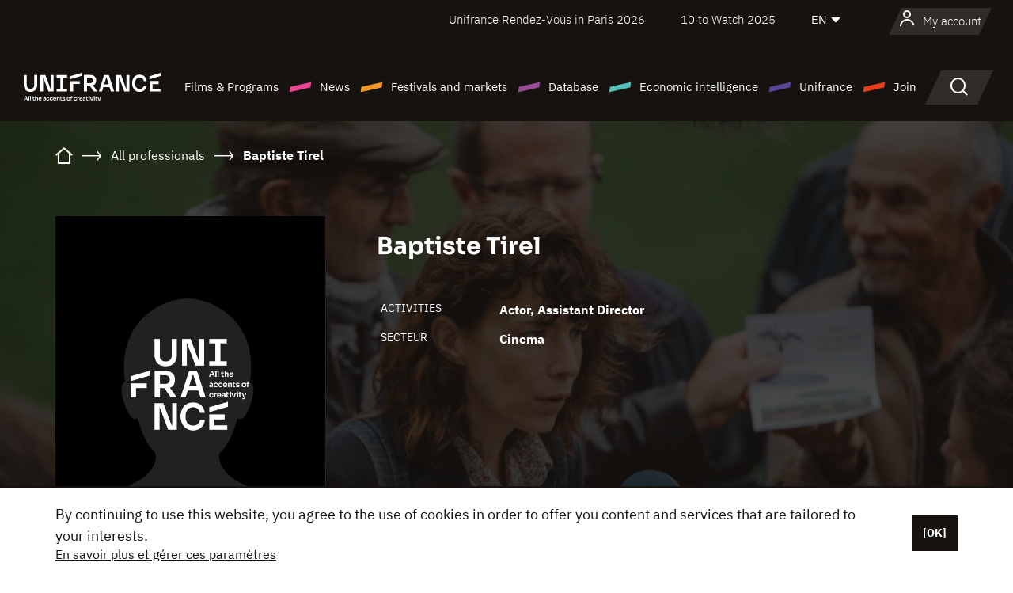

--- FILE ---
content_type: text/html; charset=utf-8
request_url: https://www.google.com/recaptcha/api2/anchor?ar=1&k=6LcJfHopAAAAAJA2ysQXhcpcbIYJi36tX6uIGLaU&co=aHR0cHM6Ly9lbi51bmlmcmFuY2Uub3JnOjQ0Mw..&hl=en&v=PoyoqOPhxBO7pBk68S4YbpHZ&size=normal&anchor-ms=20000&execute-ms=30000&cb=indrryoog927
body_size: 49481
content:
<!DOCTYPE HTML><html dir="ltr" lang="en"><head><meta http-equiv="Content-Type" content="text/html; charset=UTF-8">
<meta http-equiv="X-UA-Compatible" content="IE=edge">
<title>reCAPTCHA</title>
<style type="text/css">
/* cyrillic-ext */
@font-face {
  font-family: 'Roboto';
  font-style: normal;
  font-weight: 400;
  font-stretch: 100%;
  src: url(//fonts.gstatic.com/s/roboto/v48/KFO7CnqEu92Fr1ME7kSn66aGLdTylUAMa3GUBHMdazTgWw.woff2) format('woff2');
  unicode-range: U+0460-052F, U+1C80-1C8A, U+20B4, U+2DE0-2DFF, U+A640-A69F, U+FE2E-FE2F;
}
/* cyrillic */
@font-face {
  font-family: 'Roboto';
  font-style: normal;
  font-weight: 400;
  font-stretch: 100%;
  src: url(//fonts.gstatic.com/s/roboto/v48/KFO7CnqEu92Fr1ME7kSn66aGLdTylUAMa3iUBHMdazTgWw.woff2) format('woff2');
  unicode-range: U+0301, U+0400-045F, U+0490-0491, U+04B0-04B1, U+2116;
}
/* greek-ext */
@font-face {
  font-family: 'Roboto';
  font-style: normal;
  font-weight: 400;
  font-stretch: 100%;
  src: url(//fonts.gstatic.com/s/roboto/v48/KFO7CnqEu92Fr1ME7kSn66aGLdTylUAMa3CUBHMdazTgWw.woff2) format('woff2');
  unicode-range: U+1F00-1FFF;
}
/* greek */
@font-face {
  font-family: 'Roboto';
  font-style: normal;
  font-weight: 400;
  font-stretch: 100%;
  src: url(//fonts.gstatic.com/s/roboto/v48/KFO7CnqEu92Fr1ME7kSn66aGLdTylUAMa3-UBHMdazTgWw.woff2) format('woff2');
  unicode-range: U+0370-0377, U+037A-037F, U+0384-038A, U+038C, U+038E-03A1, U+03A3-03FF;
}
/* math */
@font-face {
  font-family: 'Roboto';
  font-style: normal;
  font-weight: 400;
  font-stretch: 100%;
  src: url(//fonts.gstatic.com/s/roboto/v48/KFO7CnqEu92Fr1ME7kSn66aGLdTylUAMawCUBHMdazTgWw.woff2) format('woff2');
  unicode-range: U+0302-0303, U+0305, U+0307-0308, U+0310, U+0312, U+0315, U+031A, U+0326-0327, U+032C, U+032F-0330, U+0332-0333, U+0338, U+033A, U+0346, U+034D, U+0391-03A1, U+03A3-03A9, U+03B1-03C9, U+03D1, U+03D5-03D6, U+03F0-03F1, U+03F4-03F5, U+2016-2017, U+2034-2038, U+203C, U+2040, U+2043, U+2047, U+2050, U+2057, U+205F, U+2070-2071, U+2074-208E, U+2090-209C, U+20D0-20DC, U+20E1, U+20E5-20EF, U+2100-2112, U+2114-2115, U+2117-2121, U+2123-214F, U+2190, U+2192, U+2194-21AE, U+21B0-21E5, U+21F1-21F2, U+21F4-2211, U+2213-2214, U+2216-22FF, U+2308-230B, U+2310, U+2319, U+231C-2321, U+2336-237A, U+237C, U+2395, U+239B-23B7, U+23D0, U+23DC-23E1, U+2474-2475, U+25AF, U+25B3, U+25B7, U+25BD, U+25C1, U+25CA, U+25CC, U+25FB, U+266D-266F, U+27C0-27FF, U+2900-2AFF, U+2B0E-2B11, U+2B30-2B4C, U+2BFE, U+3030, U+FF5B, U+FF5D, U+1D400-1D7FF, U+1EE00-1EEFF;
}
/* symbols */
@font-face {
  font-family: 'Roboto';
  font-style: normal;
  font-weight: 400;
  font-stretch: 100%;
  src: url(//fonts.gstatic.com/s/roboto/v48/KFO7CnqEu92Fr1ME7kSn66aGLdTylUAMaxKUBHMdazTgWw.woff2) format('woff2');
  unicode-range: U+0001-000C, U+000E-001F, U+007F-009F, U+20DD-20E0, U+20E2-20E4, U+2150-218F, U+2190, U+2192, U+2194-2199, U+21AF, U+21E6-21F0, U+21F3, U+2218-2219, U+2299, U+22C4-22C6, U+2300-243F, U+2440-244A, U+2460-24FF, U+25A0-27BF, U+2800-28FF, U+2921-2922, U+2981, U+29BF, U+29EB, U+2B00-2BFF, U+4DC0-4DFF, U+FFF9-FFFB, U+10140-1018E, U+10190-1019C, U+101A0, U+101D0-101FD, U+102E0-102FB, U+10E60-10E7E, U+1D2C0-1D2D3, U+1D2E0-1D37F, U+1F000-1F0FF, U+1F100-1F1AD, U+1F1E6-1F1FF, U+1F30D-1F30F, U+1F315, U+1F31C, U+1F31E, U+1F320-1F32C, U+1F336, U+1F378, U+1F37D, U+1F382, U+1F393-1F39F, U+1F3A7-1F3A8, U+1F3AC-1F3AF, U+1F3C2, U+1F3C4-1F3C6, U+1F3CA-1F3CE, U+1F3D4-1F3E0, U+1F3ED, U+1F3F1-1F3F3, U+1F3F5-1F3F7, U+1F408, U+1F415, U+1F41F, U+1F426, U+1F43F, U+1F441-1F442, U+1F444, U+1F446-1F449, U+1F44C-1F44E, U+1F453, U+1F46A, U+1F47D, U+1F4A3, U+1F4B0, U+1F4B3, U+1F4B9, U+1F4BB, U+1F4BF, U+1F4C8-1F4CB, U+1F4D6, U+1F4DA, U+1F4DF, U+1F4E3-1F4E6, U+1F4EA-1F4ED, U+1F4F7, U+1F4F9-1F4FB, U+1F4FD-1F4FE, U+1F503, U+1F507-1F50B, U+1F50D, U+1F512-1F513, U+1F53E-1F54A, U+1F54F-1F5FA, U+1F610, U+1F650-1F67F, U+1F687, U+1F68D, U+1F691, U+1F694, U+1F698, U+1F6AD, U+1F6B2, U+1F6B9-1F6BA, U+1F6BC, U+1F6C6-1F6CF, U+1F6D3-1F6D7, U+1F6E0-1F6EA, U+1F6F0-1F6F3, U+1F6F7-1F6FC, U+1F700-1F7FF, U+1F800-1F80B, U+1F810-1F847, U+1F850-1F859, U+1F860-1F887, U+1F890-1F8AD, U+1F8B0-1F8BB, U+1F8C0-1F8C1, U+1F900-1F90B, U+1F93B, U+1F946, U+1F984, U+1F996, U+1F9E9, U+1FA00-1FA6F, U+1FA70-1FA7C, U+1FA80-1FA89, U+1FA8F-1FAC6, U+1FACE-1FADC, U+1FADF-1FAE9, U+1FAF0-1FAF8, U+1FB00-1FBFF;
}
/* vietnamese */
@font-face {
  font-family: 'Roboto';
  font-style: normal;
  font-weight: 400;
  font-stretch: 100%;
  src: url(//fonts.gstatic.com/s/roboto/v48/KFO7CnqEu92Fr1ME7kSn66aGLdTylUAMa3OUBHMdazTgWw.woff2) format('woff2');
  unicode-range: U+0102-0103, U+0110-0111, U+0128-0129, U+0168-0169, U+01A0-01A1, U+01AF-01B0, U+0300-0301, U+0303-0304, U+0308-0309, U+0323, U+0329, U+1EA0-1EF9, U+20AB;
}
/* latin-ext */
@font-face {
  font-family: 'Roboto';
  font-style: normal;
  font-weight: 400;
  font-stretch: 100%;
  src: url(//fonts.gstatic.com/s/roboto/v48/KFO7CnqEu92Fr1ME7kSn66aGLdTylUAMa3KUBHMdazTgWw.woff2) format('woff2');
  unicode-range: U+0100-02BA, U+02BD-02C5, U+02C7-02CC, U+02CE-02D7, U+02DD-02FF, U+0304, U+0308, U+0329, U+1D00-1DBF, U+1E00-1E9F, U+1EF2-1EFF, U+2020, U+20A0-20AB, U+20AD-20C0, U+2113, U+2C60-2C7F, U+A720-A7FF;
}
/* latin */
@font-face {
  font-family: 'Roboto';
  font-style: normal;
  font-weight: 400;
  font-stretch: 100%;
  src: url(//fonts.gstatic.com/s/roboto/v48/KFO7CnqEu92Fr1ME7kSn66aGLdTylUAMa3yUBHMdazQ.woff2) format('woff2');
  unicode-range: U+0000-00FF, U+0131, U+0152-0153, U+02BB-02BC, U+02C6, U+02DA, U+02DC, U+0304, U+0308, U+0329, U+2000-206F, U+20AC, U+2122, U+2191, U+2193, U+2212, U+2215, U+FEFF, U+FFFD;
}
/* cyrillic-ext */
@font-face {
  font-family: 'Roboto';
  font-style: normal;
  font-weight: 500;
  font-stretch: 100%;
  src: url(//fonts.gstatic.com/s/roboto/v48/KFO7CnqEu92Fr1ME7kSn66aGLdTylUAMa3GUBHMdazTgWw.woff2) format('woff2');
  unicode-range: U+0460-052F, U+1C80-1C8A, U+20B4, U+2DE0-2DFF, U+A640-A69F, U+FE2E-FE2F;
}
/* cyrillic */
@font-face {
  font-family: 'Roboto';
  font-style: normal;
  font-weight: 500;
  font-stretch: 100%;
  src: url(//fonts.gstatic.com/s/roboto/v48/KFO7CnqEu92Fr1ME7kSn66aGLdTylUAMa3iUBHMdazTgWw.woff2) format('woff2');
  unicode-range: U+0301, U+0400-045F, U+0490-0491, U+04B0-04B1, U+2116;
}
/* greek-ext */
@font-face {
  font-family: 'Roboto';
  font-style: normal;
  font-weight: 500;
  font-stretch: 100%;
  src: url(//fonts.gstatic.com/s/roboto/v48/KFO7CnqEu92Fr1ME7kSn66aGLdTylUAMa3CUBHMdazTgWw.woff2) format('woff2');
  unicode-range: U+1F00-1FFF;
}
/* greek */
@font-face {
  font-family: 'Roboto';
  font-style: normal;
  font-weight: 500;
  font-stretch: 100%;
  src: url(//fonts.gstatic.com/s/roboto/v48/KFO7CnqEu92Fr1ME7kSn66aGLdTylUAMa3-UBHMdazTgWw.woff2) format('woff2');
  unicode-range: U+0370-0377, U+037A-037F, U+0384-038A, U+038C, U+038E-03A1, U+03A3-03FF;
}
/* math */
@font-face {
  font-family: 'Roboto';
  font-style: normal;
  font-weight: 500;
  font-stretch: 100%;
  src: url(//fonts.gstatic.com/s/roboto/v48/KFO7CnqEu92Fr1ME7kSn66aGLdTylUAMawCUBHMdazTgWw.woff2) format('woff2');
  unicode-range: U+0302-0303, U+0305, U+0307-0308, U+0310, U+0312, U+0315, U+031A, U+0326-0327, U+032C, U+032F-0330, U+0332-0333, U+0338, U+033A, U+0346, U+034D, U+0391-03A1, U+03A3-03A9, U+03B1-03C9, U+03D1, U+03D5-03D6, U+03F0-03F1, U+03F4-03F5, U+2016-2017, U+2034-2038, U+203C, U+2040, U+2043, U+2047, U+2050, U+2057, U+205F, U+2070-2071, U+2074-208E, U+2090-209C, U+20D0-20DC, U+20E1, U+20E5-20EF, U+2100-2112, U+2114-2115, U+2117-2121, U+2123-214F, U+2190, U+2192, U+2194-21AE, U+21B0-21E5, U+21F1-21F2, U+21F4-2211, U+2213-2214, U+2216-22FF, U+2308-230B, U+2310, U+2319, U+231C-2321, U+2336-237A, U+237C, U+2395, U+239B-23B7, U+23D0, U+23DC-23E1, U+2474-2475, U+25AF, U+25B3, U+25B7, U+25BD, U+25C1, U+25CA, U+25CC, U+25FB, U+266D-266F, U+27C0-27FF, U+2900-2AFF, U+2B0E-2B11, U+2B30-2B4C, U+2BFE, U+3030, U+FF5B, U+FF5D, U+1D400-1D7FF, U+1EE00-1EEFF;
}
/* symbols */
@font-face {
  font-family: 'Roboto';
  font-style: normal;
  font-weight: 500;
  font-stretch: 100%;
  src: url(//fonts.gstatic.com/s/roboto/v48/KFO7CnqEu92Fr1ME7kSn66aGLdTylUAMaxKUBHMdazTgWw.woff2) format('woff2');
  unicode-range: U+0001-000C, U+000E-001F, U+007F-009F, U+20DD-20E0, U+20E2-20E4, U+2150-218F, U+2190, U+2192, U+2194-2199, U+21AF, U+21E6-21F0, U+21F3, U+2218-2219, U+2299, U+22C4-22C6, U+2300-243F, U+2440-244A, U+2460-24FF, U+25A0-27BF, U+2800-28FF, U+2921-2922, U+2981, U+29BF, U+29EB, U+2B00-2BFF, U+4DC0-4DFF, U+FFF9-FFFB, U+10140-1018E, U+10190-1019C, U+101A0, U+101D0-101FD, U+102E0-102FB, U+10E60-10E7E, U+1D2C0-1D2D3, U+1D2E0-1D37F, U+1F000-1F0FF, U+1F100-1F1AD, U+1F1E6-1F1FF, U+1F30D-1F30F, U+1F315, U+1F31C, U+1F31E, U+1F320-1F32C, U+1F336, U+1F378, U+1F37D, U+1F382, U+1F393-1F39F, U+1F3A7-1F3A8, U+1F3AC-1F3AF, U+1F3C2, U+1F3C4-1F3C6, U+1F3CA-1F3CE, U+1F3D4-1F3E0, U+1F3ED, U+1F3F1-1F3F3, U+1F3F5-1F3F7, U+1F408, U+1F415, U+1F41F, U+1F426, U+1F43F, U+1F441-1F442, U+1F444, U+1F446-1F449, U+1F44C-1F44E, U+1F453, U+1F46A, U+1F47D, U+1F4A3, U+1F4B0, U+1F4B3, U+1F4B9, U+1F4BB, U+1F4BF, U+1F4C8-1F4CB, U+1F4D6, U+1F4DA, U+1F4DF, U+1F4E3-1F4E6, U+1F4EA-1F4ED, U+1F4F7, U+1F4F9-1F4FB, U+1F4FD-1F4FE, U+1F503, U+1F507-1F50B, U+1F50D, U+1F512-1F513, U+1F53E-1F54A, U+1F54F-1F5FA, U+1F610, U+1F650-1F67F, U+1F687, U+1F68D, U+1F691, U+1F694, U+1F698, U+1F6AD, U+1F6B2, U+1F6B9-1F6BA, U+1F6BC, U+1F6C6-1F6CF, U+1F6D3-1F6D7, U+1F6E0-1F6EA, U+1F6F0-1F6F3, U+1F6F7-1F6FC, U+1F700-1F7FF, U+1F800-1F80B, U+1F810-1F847, U+1F850-1F859, U+1F860-1F887, U+1F890-1F8AD, U+1F8B0-1F8BB, U+1F8C0-1F8C1, U+1F900-1F90B, U+1F93B, U+1F946, U+1F984, U+1F996, U+1F9E9, U+1FA00-1FA6F, U+1FA70-1FA7C, U+1FA80-1FA89, U+1FA8F-1FAC6, U+1FACE-1FADC, U+1FADF-1FAE9, U+1FAF0-1FAF8, U+1FB00-1FBFF;
}
/* vietnamese */
@font-face {
  font-family: 'Roboto';
  font-style: normal;
  font-weight: 500;
  font-stretch: 100%;
  src: url(//fonts.gstatic.com/s/roboto/v48/KFO7CnqEu92Fr1ME7kSn66aGLdTylUAMa3OUBHMdazTgWw.woff2) format('woff2');
  unicode-range: U+0102-0103, U+0110-0111, U+0128-0129, U+0168-0169, U+01A0-01A1, U+01AF-01B0, U+0300-0301, U+0303-0304, U+0308-0309, U+0323, U+0329, U+1EA0-1EF9, U+20AB;
}
/* latin-ext */
@font-face {
  font-family: 'Roboto';
  font-style: normal;
  font-weight: 500;
  font-stretch: 100%;
  src: url(//fonts.gstatic.com/s/roboto/v48/KFO7CnqEu92Fr1ME7kSn66aGLdTylUAMa3KUBHMdazTgWw.woff2) format('woff2');
  unicode-range: U+0100-02BA, U+02BD-02C5, U+02C7-02CC, U+02CE-02D7, U+02DD-02FF, U+0304, U+0308, U+0329, U+1D00-1DBF, U+1E00-1E9F, U+1EF2-1EFF, U+2020, U+20A0-20AB, U+20AD-20C0, U+2113, U+2C60-2C7F, U+A720-A7FF;
}
/* latin */
@font-face {
  font-family: 'Roboto';
  font-style: normal;
  font-weight: 500;
  font-stretch: 100%;
  src: url(//fonts.gstatic.com/s/roboto/v48/KFO7CnqEu92Fr1ME7kSn66aGLdTylUAMa3yUBHMdazQ.woff2) format('woff2');
  unicode-range: U+0000-00FF, U+0131, U+0152-0153, U+02BB-02BC, U+02C6, U+02DA, U+02DC, U+0304, U+0308, U+0329, U+2000-206F, U+20AC, U+2122, U+2191, U+2193, U+2212, U+2215, U+FEFF, U+FFFD;
}
/* cyrillic-ext */
@font-face {
  font-family: 'Roboto';
  font-style: normal;
  font-weight: 900;
  font-stretch: 100%;
  src: url(//fonts.gstatic.com/s/roboto/v48/KFO7CnqEu92Fr1ME7kSn66aGLdTylUAMa3GUBHMdazTgWw.woff2) format('woff2');
  unicode-range: U+0460-052F, U+1C80-1C8A, U+20B4, U+2DE0-2DFF, U+A640-A69F, U+FE2E-FE2F;
}
/* cyrillic */
@font-face {
  font-family: 'Roboto';
  font-style: normal;
  font-weight: 900;
  font-stretch: 100%;
  src: url(//fonts.gstatic.com/s/roboto/v48/KFO7CnqEu92Fr1ME7kSn66aGLdTylUAMa3iUBHMdazTgWw.woff2) format('woff2');
  unicode-range: U+0301, U+0400-045F, U+0490-0491, U+04B0-04B1, U+2116;
}
/* greek-ext */
@font-face {
  font-family: 'Roboto';
  font-style: normal;
  font-weight: 900;
  font-stretch: 100%;
  src: url(//fonts.gstatic.com/s/roboto/v48/KFO7CnqEu92Fr1ME7kSn66aGLdTylUAMa3CUBHMdazTgWw.woff2) format('woff2');
  unicode-range: U+1F00-1FFF;
}
/* greek */
@font-face {
  font-family: 'Roboto';
  font-style: normal;
  font-weight: 900;
  font-stretch: 100%;
  src: url(//fonts.gstatic.com/s/roboto/v48/KFO7CnqEu92Fr1ME7kSn66aGLdTylUAMa3-UBHMdazTgWw.woff2) format('woff2');
  unicode-range: U+0370-0377, U+037A-037F, U+0384-038A, U+038C, U+038E-03A1, U+03A3-03FF;
}
/* math */
@font-face {
  font-family: 'Roboto';
  font-style: normal;
  font-weight: 900;
  font-stretch: 100%;
  src: url(//fonts.gstatic.com/s/roboto/v48/KFO7CnqEu92Fr1ME7kSn66aGLdTylUAMawCUBHMdazTgWw.woff2) format('woff2');
  unicode-range: U+0302-0303, U+0305, U+0307-0308, U+0310, U+0312, U+0315, U+031A, U+0326-0327, U+032C, U+032F-0330, U+0332-0333, U+0338, U+033A, U+0346, U+034D, U+0391-03A1, U+03A3-03A9, U+03B1-03C9, U+03D1, U+03D5-03D6, U+03F0-03F1, U+03F4-03F5, U+2016-2017, U+2034-2038, U+203C, U+2040, U+2043, U+2047, U+2050, U+2057, U+205F, U+2070-2071, U+2074-208E, U+2090-209C, U+20D0-20DC, U+20E1, U+20E5-20EF, U+2100-2112, U+2114-2115, U+2117-2121, U+2123-214F, U+2190, U+2192, U+2194-21AE, U+21B0-21E5, U+21F1-21F2, U+21F4-2211, U+2213-2214, U+2216-22FF, U+2308-230B, U+2310, U+2319, U+231C-2321, U+2336-237A, U+237C, U+2395, U+239B-23B7, U+23D0, U+23DC-23E1, U+2474-2475, U+25AF, U+25B3, U+25B7, U+25BD, U+25C1, U+25CA, U+25CC, U+25FB, U+266D-266F, U+27C0-27FF, U+2900-2AFF, U+2B0E-2B11, U+2B30-2B4C, U+2BFE, U+3030, U+FF5B, U+FF5D, U+1D400-1D7FF, U+1EE00-1EEFF;
}
/* symbols */
@font-face {
  font-family: 'Roboto';
  font-style: normal;
  font-weight: 900;
  font-stretch: 100%;
  src: url(//fonts.gstatic.com/s/roboto/v48/KFO7CnqEu92Fr1ME7kSn66aGLdTylUAMaxKUBHMdazTgWw.woff2) format('woff2');
  unicode-range: U+0001-000C, U+000E-001F, U+007F-009F, U+20DD-20E0, U+20E2-20E4, U+2150-218F, U+2190, U+2192, U+2194-2199, U+21AF, U+21E6-21F0, U+21F3, U+2218-2219, U+2299, U+22C4-22C6, U+2300-243F, U+2440-244A, U+2460-24FF, U+25A0-27BF, U+2800-28FF, U+2921-2922, U+2981, U+29BF, U+29EB, U+2B00-2BFF, U+4DC0-4DFF, U+FFF9-FFFB, U+10140-1018E, U+10190-1019C, U+101A0, U+101D0-101FD, U+102E0-102FB, U+10E60-10E7E, U+1D2C0-1D2D3, U+1D2E0-1D37F, U+1F000-1F0FF, U+1F100-1F1AD, U+1F1E6-1F1FF, U+1F30D-1F30F, U+1F315, U+1F31C, U+1F31E, U+1F320-1F32C, U+1F336, U+1F378, U+1F37D, U+1F382, U+1F393-1F39F, U+1F3A7-1F3A8, U+1F3AC-1F3AF, U+1F3C2, U+1F3C4-1F3C6, U+1F3CA-1F3CE, U+1F3D4-1F3E0, U+1F3ED, U+1F3F1-1F3F3, U+1F3F5-1F3F7, U+1F408, U+1F415, U+1F41F, U+1F426, U+1F43F, U+1F441-1F442, U+1F444, U+1F446-1F449, U+1F44C-1F44E, U+1F453, U+1F46A, U+1F47D, U+1F4A3, U+1F4B0, U+1F4B3, U+1F4B9, U+1F4BB, U+1F4BF, U+1F4C8-1F4CB, U+1F4D6, U+1F4DA, U+1F4DF, U+1F4E3-1F4E6, U+1F4EA-1F4ED, U+1F4F7, U+1F4F9-1F4FB, U+1F4FD-1F4FE, U+1F503, U+1F507-1F50B, U+1F50D, U+1F512-1F513, U+1F53E-1F54A, U+1F54F-1F5FA, U+1F610, U+1F650-1F67F, U+1F687, U+1F68D, U+1F691, U+1F694, U+1F698, U+1F6AD, U+1F6B2, U+1F6B9-1F6BA, U+1F6BC, U+1F6C6-1F6CF, U+1F6D3-1F6D7, U+1F6E0-1F6EA, U+1F6F0-1F6F3, U+1F6F7-1F6FC, U+1F700-1F7FF, U+1F800-1F80B, U+1F810-1F847, U+1F850-1F859, U+1F860-1F887, U+1F890-1F8AD, U+1F8B0-1F8BB, U+1F8C0-1F8C1, U+1F900-1F90B, U+1F93B, U+1F946, U+1F984, U+1F996, U+1F9E9, U+1FA00-1FA6F, U+1FA70-1FA7C, U+1FA80-1FA89, U+1FA8F-1FAC6, U+1FACE-1FADC, U+1FADF-1FAE9, U+1FAF0-1FAF8, U+1FB00-1FBFF;
}
/* vietnamese */
@font-face {
  font-family: 'Roboto';
  font-style: normal;
  font-weight: 900;
  font-stretch: 100%;
  src: url(//fonts.gstatic.com/s/roboto/v48/KFO7CnqEu92Fr1ME7kSn66aGLdTylUAMa3OUBHMdazTgWw.woff2) format('woff2');
  unicode-range: U+0102-0103, U+0110-0111, U+0128-0129, U+0168-0169, U+01A0-01A1, U+01AF-01B0, U+0300-0301, U+0303-0304, U+0308-0309, U+0323, U+0329, U+1EA0-1EF9, U+20AB;
}
/* latin-ext */
@font-face {
  font-family: 'Roboto';
  font-style: normal;
  font-weight: 900;
  font-stretch: 100%;
  src: url(//fonts.gstatic.com/s/roboto/v48/KFO7CnqEu92Fr1ME7kSn66aGLdTylUAMa3KUBHMdazTgWw.woff2) format('woff2');
  unicode-range: U+0100-02BA, U+02BD-02C5, U+02C7-02CC, U+02CE-02D7, U+02DD-02FF, U+0304, U+0308, U+0329, U+1D00-1DBF, U+1E00-1E9F, U+1EF2-1EFF, U+2020, U+20A0-20AB, U+20AD-20C0, U+2113, U+2C60-2C7F, U+A720-A7FF;
}
/* latin */
@font-face {
  font-family: 'Roboto';
  font-style: normal;
  font-weight: 900;
  font-stretch: 100%;
  src: url(//fonts.gstatic.com/s/roboto/v48/KFO7CnqEu92Fr1ME7kSn66aGLdTylUAMa3yUBHMdazQ.woff2) format('woff2');
  unicode-range: U+0000-00FF, U+0131, U+0152-0153, U+02BB-02BC, U+02C6, U+02DA, U+02DC, U+0304, U+0308, U+0329, U+2000-206F, U+20AC, U+2122, U+2191, U+2193, U+2212, U+2215, U+FEFF, U+FFFD;
}

</style>
<link rel="stylesheet" type="text/css" href="https://www.gstatic.com/recaptcha/releases/PoyoqOPhxBO7pBk68S4YbpHZ/styles__ltr.css">
<script nonce="GqPldoyrTbHG5X3YYaVAAA" type="text/javascript">window['__recaptcha_api'] = 'https://www.google.com/recaptcha/api2/';</script>
<script type="text/javascript" src="https://www.gstatic.com/recaptcha/releases/PoyoqOPhxBO7pBk68S4YbpHZ/recaptcha__en.js" nonce="GqPldoyrTbHG5X3YYaVAAA">
      
    </script></head>
<body><div id="rc-anchor-alert" class="rc-anchor-alert"></div>
<input type="hidden" id="recaptcha-token" value="[base64]">
<script type="text/javascript" nonce="GqPldoyrTbHG5X3YYaVAAA">
      recaptcha.anchor.Main.init("[\x22ainput\x22,[\x22bgdata\x22,\x22\x22,\[base64]/[base64]/[base64]/[base64]/[base64]/UltsKytdPUU6KEU8MjA0OD9SW2wrK109RT4+NnwxOTI6KChFJjY0NTEyKT09NTUyOTYmJk0rMTxjLmxlbmd0aCYmKGMuY2hhckNvZGVBdChNKzEpJjY0NTEyKT09NTYzMjA/[base64]/[base64]/[base64]/[base64]/[base64]/[base64]/[base64]\x22,\[base64]\x22,\x22wrTCszzDijhrCsKsw7DDjsK6wrJpGDjDvyTDtMKFwpRQwqQlw6VewpUiwpsOQhDCtQBxZjc5CsKKTFjDksO3KUDCsXMbHWRyw44lworCoiE4wrIUEQLCtTVhw4jDqTVmw6HDrVHDjw4WPsOnw5nDlmU/wp7Dnm9Nw5hFJcKTc8Kkc8KUPsKqM8KfB09sw7NQw5zDkwkALCAQwoTCjMKpOBFdwq3Dq1c5wqk5w6LCgDPCsy7CgBjDicOJcMK7w7NpwowMw7ggC8OqwqXCnFMcYsO9SnrDg2/DjMOifyXDhidPeFBzTcKwFAsLwrQQwqDDpk1Nw7vDscKWw6zCmic3CMK4wpzDn8OpwqlXwp0vEG4VVz7CpDTDqTHDq0HCiMKEEcKqwrvDrSLCtFAdw50QA8KuOV/CnsKcw7LCscKfMMKTVx5uwrlHwoI6w61Lwo8fQcKKCR03EyBlaMO0P0bCgsKpw6pdwrfDhSR6w4gWwrcTwpNhfHJPGEEpIcOmfBPCsEnDpcOeVXxhwrPDmcOYw58FwrjDtHUbQTgnw7/Cn8KSLsOkPsKqw7h5Q3LCtA3ClmNnwqx6DcKIw47DvsKuEcKnSkrDs8OOScOzHsKBFXzCi8Ovw6jCmBbDqQVBwpgoasKWwroAw6HCnMODCRDCicOawoEBDQxEw6EEdg1Aw7lldcOXwqPDi8Osa0UfCg7Dt8KQw5nDhFLCmcOeWsKQOH/DvMKGM1DCuDJ2JSVLf8KTwr/[base64]/DksKuVlNvw5LCksKXwo7Dp8OeHnPDonAMw7zDjhcgTcOjHXUZckvDvzbClBVFw64qN1RHwqp9cMOlSDVpw4jDoyTDmMKhw51mwq3DrsOAwrLCghEFO8KawozCsMKqUMKWaAjCsyzDt2LDg8OeasKkw4cNwqvDojg+wqllwq7CuXgVw5PDl1vDvsOewp3DsMK/HsKhRG54w6nDvzQYKsKMwpkAwppAw4x2MQ0hacK1w6ZZMxd8w5pAw6TDmn4IfMO2dSgKJHzCpk3DvDNpwqlhw4bDjsOWP8KIaU1AesOqPMO8wrYMwpl/Ej/[base64]/V8OKempUworDvmDCrCwqYMOWw4t8ZsKnX3xowr8iSMO+I8K7XsOhJ2cWwqcYwo3Dm8O2wobDs8Oiw79kw5vDhMKcb8O6S8OscljCkmnDqlPDikgfwqHDp8Orw6U9wpvCnsKCC8Ogwo14w73CksKqw7jCgcKywqzDkmLCpjTDs1JsEcK2EsOxZQ1/wqV0wr94w6XDocO2KkrDiHtYScKRBAnDoh8NWcOCwo/Ci8KjwrXCqsOxJm/DnsKbw64ow4DDi27Cs2w0woXDj24lwp/[base64]/VgPDqSRbwpwhw6prEwrDhcKDIcOIw5cKccOtcW/ChMOmwobCqCAjwrNncsOKwodPP8OtcjF3wr0Wwr/ClcKEwptewp5tw6krUCnDoMKyworDgMKqwpAre8OFw5bDki8hw4rDv8K1wrTDilRJEsKEwrtVKxpWCsOUw47DkMKTwqttSDApw7oXw5HCkS/CpBxiUcOFw7fCpyrCiMKUI8OWUsOyw4tqwolkOxUZw5zCplHCsMOcFsO3w7Biwpl7C8OOwoRcwprDjWJyKgAAakhdwolRRcK3w5VBw6fDusKww4Q9w5/DpErCisKAwovDoT7Dl28bw48kMFnDkUxew4PDqVHDhjvCt8Oewp7CscKoFcOewoxvwocuWSRoXlFgw49aw6fDmATDlsOtwq7Do8KjworDs8OGc31+SB4aKht/[base64]/CpxxWwrIfw7rCh2x5XD9nw6jCgVIJwpxfH8OJD8O0Ow0rCRJPwpbCg3hAwp3CtW3CtUPDhsKEeF/[base64]/Dsyh1w6p5w6PCiMKKwrMmAsOTwofCo8OsN23CncKww5gOw6Byw4cCEMOww7M9w7dSVwXDrTzDqMKTw7sHw6gAw6/[base64]/OTZCwqlzR0JFf8ONw5FvQlVZw50MwrzClibDg2dtwq9pWh/Cr8Otwo8yF8O1wpMNwrvDr1HDoCl+JmnCl8K1EMKhHGvDskXDhTMwwq3ChkR0dcKowplkWh/[base64]/wpTCmkfChwHDksOOEsKfe1Y3wpI8NW9RI8KywqBWWcOPwo/CtcObMEMnbcKQwrHCtWFwwpzChj7CuTEUw5FpGCMJw4LDsk53fWHDriFsw6PDtzDCplM2w5hnP8O8w4HCoT/[base64]/McOhwrfDiWtMw4EQX8Kpw6FLU33Ck8K2XsKlwpcgwrVaRHoEOcO7wpjDk8OYcsK/[base64]/DsyYWRMKGd3rDrcOTwrrDgTXDmMKKw6zCt8Ovwq8rbsKJNsKuD8OYwoTDi0NwwoEGwqTCrTgiE8KFWcKafCrDoVgYJ8KTwonDhcO3CD4IOx3Ck0bCoSXCnGU/F8ORR8O8aVDChnnDuw/[base64]/CmHI/Mxgzw6HDoVfCszpsOXlWw5vDuhdOWxxhEMKPSsOjBwnDssK5RMOpw418Z0xAwpvCocO9D8K9HSgrS8OVw7LCvz3CkXk5wrDDtMOswqfCkcK4w4DCssKKw747w6HCucOGJcKEwqbCrRFDwqgiS2vCosKRwqzDsMKuHsO4T3vDl8OXABPDm0TDhMKfwr1pA8OHwpjDvg/CosOYNgdtScKnacOzw7DDl8O+wrZLw6nDpm1Hwp/DlsKzwq9cUcONDsKDbF7DiMKANsKXw7w3M0J6ZMOUw4duwoRQPsKCIMKew6fCsDHChcKIHMOLXn3DtsK+eMK/[base64]/BsO/GcKjw5hdw6g2XAvDusOUwpXDoCRew6LCklhrw5bDjk97wp/DhkZcwq5lNDnCvETDhMKEwovCjMKAw6tYw5jCmMOeSlrDu8KqZ8Kdwoxcwr01wp7CiDEXw6MCworDinN/[base64]/DpmfDmcK9dMOQesKFw5YTbcOSdBETdAwgVjHDhifDksKpesO9w6vCrMKGYDzCuMK8bwbDr8KeBSw5RsKUeMOjwq/DnQTDmcKsw4HDgsO/[base64]/w7vDn8O8w5ZOB8Olw7/ClcK2w5Jqw6PCtMOJw4LDi1HCrj4BOxjDgkpmAioYC8OefsOOw5wcwppxw7LDpEgCw6s3w43DghjCvcOPwovDjcOlUcOvw4B5wrR6FEtlOsOgw4oEw5HDoMOWwqnCrUfDvsO/[base64]/[base64]/Cng9swqYEwq/Do2FxGkEQKsKOBlY8WcO1wp8Jwpk4w4gNwr8ebhDDoSx3K8OJT8KOw6bDrcOPw4zCrlA/[base64]/w6jDjsOBwr/DqnR4w6xnbHDCl8O/[base64]/DmRLDujd6woVlJ1lDSnzCgkbCn8KuIDbDkMKLwr1Se8OKwo7Dq8Okw4DCpsKTwrHCl0rCqETCqcOqfALCjsOdFkDDtMKIwozDt1DDj8KoNhvCmMKtbcKhwozDlCvDizdZw7teHGHChsOOMsKgdcOqBcOYSMKDwq8OQn7ChyDDgsODOcOPw7TDiS7CknQsw4/CvcOWwoTCi8KaOzbCp8OKw6E0IjvCjcKWAHl3Vl/DtcKfajsOd8KLBMKgcsKfw4zDssOXLcOJU8OQwrIIfHzCgsO5wr3CpcOfw5MKwrjDqxVHIsOVEWTCmsOzdxZJw5VvwpRXJcKZw5Enw5tww5zCn2TDsMKYQMOowqNRwqN+w4/[base64]/CulnCiUx6wozCginDk0J2w7jCvwtYwqnDhEQ2wq/[base64]/[base64]/w41IB14aAx4WXyXCqMOtWkNhw5TCrwPChEQ9wrcNwpkcwqnDvsOswoY5w7bCv8KXw7DDpzbDpw3DsCptw7h/G0PCgMOAw4TCisKjw4XCicORccKkfcO4w67CplrCusKKwoFSworCpHxfw7/DgcKmWRYqwqfCuArDjxrCv8OTwobCoyQ/wrBIwp7Cq8KMOcKIQ8KMe2JveyI/WMKAwpACw5IoZ1AYZcOmDn0lDRHDrTlWS8OCbhA8LMKrIXvCs1vCqF09w6dPw5TDlMOjw5UDwpHCtCUyBhpjw5XCl8Oyw63Cum3Dii/ClsOAwolCwqDCuAZTwrrCgBDDsMKCw7LDvF5GwrAuw7k9w4DDuFnDk0bDvgbDscKFc0jDscO+wrvCrH4lwok/J8O0wrl5GsKmUsO7w5jCmMOJCyHDr8KRw4YRw41Yw5rCgTxdbXHDj8O3w53Coz1gYcO3wovCoMK7Zz7DvcOowqJJU8Opw58SGcKrwpMaKMKvSzPCq8KqYMOlZFjDh0tAwqdvYVrCnsKKwqPDpcOawrfCssOATkI/[base64]/[base64]/Dl8ORTDE+w5JKwpk8NRIOOENqwpvDpsK4wq4sw5QNcjZdc8KEfzR+F8OwwpbDlMKRG8OvY8O+wonCocK3esKYL8Kkw45Iw6kuw5DDm8Kyw4onw4o6w7PDmsKdCMKsRMKeBC3Di8KTw6UCC13CpMO/HnLDkh3Dq3PDuUsPainCui3DhXV1CExra8OTcsOZw65cNy/[base64]/[base64]/CtcKqVMOHOsO6G3NZwqgabGZxA3cOwrZ2wqHDvsK7DcK8wqTDtl3CsMOgIsO8w4V5w7Rew6sgfB9painCoxJWYcK5wrp/aDbClcOmfEVjw5tUZ8OzOMK6RBYiw6MfLcKCw4jCmMK8ZB/CkMOZJ3Miw68HXSJuR8KuwrHCoU1zKcKPw7XCscKVwq3DpwjCi8OFw4TDhMOVIcOrwprDt8KZDMKrwp3DlMOXw6g0fMOpwpQ3w4rCnTJfw680w4YSwq08RgzCkyJVw7EgYMOqQMO6UMKjw4JfFcKyfsKqw4/CjcOFZ8KQw6jCtxtpcCPDtE7DhAHCrsKQwp9awoozwrslHsKvwqARw4FrTWTCs8OSwoXCu8O+wrXDncOpwrvDp1HDnMKjw7F8wrERw5bDlBHCtDvCojUFUsO5w4Riw6HDmgnDq3bCtBUQBmHDuH/[base64]/DlDHCgDBqwoPCoMK2d8O1wp1gw7zCp8O1ES8FRMOWw5bCmMO6X8OdN2XDnG0XNMKIw4/[base64]/wolAw4hJQcOaw7kjwqDCvsK1IkzDmMO0fMO5OMK7w4jDj8Kyw4vCpgPCvhszIyHDlC9WDUrCucOew7BvwozDicK1w43DozICw6s1NkLCvGxnwrTDjQbDp3gnwoLDlFPDui3CpMK5wr8dWMO5aMK+wovDgsOPaEwIwoHDqsK2MSwaWMOTbA/DgBEVwqHDt3ABQ8KHwoAPCxrDsyA0w5zDlsOSwowCwr5XwrfDi8OwwrwXKWDCnidNwpxCw6XCrMOJVsK3w7XDmcK0VBF7w4x3OMO8XUjDm2oqanHDrcO4Z2nDosOiw57DghUDwo/Cm8Okw6FFwpHCmsOXw5HCm8KCLMKtZ0lGasONwqUNZ0vClMO5wrHCn0nDoMKQw6zDtsKHRmJ5STfDtBHCtsKNTCbDpTPDgSzCq8O8wrB5w5tpw6fCo8Kkw4bDmsKiYWrDjsKlw7tiLwIcwr4gC8ObNsK6KMKcwoQOwrHDgMOgwqJTUsKHwrTDtyN/wpLDjsORasKJwqopbsO4aMKXMcOMRMO5w7vDm1LDgMKZMsOCeRjCiQLDmHV1woR4w6PDlXPCo3bDq8KvUMOVQSTDpcO1CcK/UMO1alvDg8OUwrzDoQR3H8OTTcK5w6rDvGDDsMKkwrjDk8K8fMKPwpfCmsO8w7TCryUINsO2acOcBVsyBsK9Hz3Dix/ClsKdYMKdbMKLwpzCtsO/PAbCnMKTwprCtRkZw5bDtxBsEsO4X31xw4zDjRrDt8Kaw7rCuMK4w5ANAMO+wpDCvcKALsOgwpEYwoTDjcK4wp/CgcKLHxUdwphFajDDjmbCsTLCog3DrEzDm8OUTgRQw5TDsVfDkFYDUSHCqcK2G8OPwqnCksKTHsOTwq7DvcKuw6UQelUgF1M+Z1xtw6PCl8KHwqvDultxUgoUw5PCumBADsOreRs/TsOYIg4qaALDmsOpwqQla0XDs2nDnCHCiMO7c8OWw45PUsO+w67DiUHCiSrCujzCvsOMDV4mw4Nnwp3ComPDlSc1w5hBNywgdcKSccOTw5fCucO8c3DDuMKNUMKDwrczTcKyw5okw4/DkBxcVsKnYxZtR8Ovwq5+w5DCgnrCilMxIivDusKVwqYpw5LCqWHCjcKMwppcw7NXPifCvyFvwqzDsMKJCsK1wrxhw5UOYMOSUUsHwprCsDvDpMO2w6QpbUIxSELCuX3DqXIcwrXChTvCtsOVZ3/CoMKRdmTDlsOdUgF/wr7DsMOJwrfCvMOJLHBYFsKLw5wNB1d0w6Q4DsKTKMKmwqZ/[base64]/CvjcTZlsgNil1wrzCusKRLcKPwq7DjsKKBFwPFR1/IGPDlwXDosOTV3bDl8OXEsK2FsO8wpwGwqcfw5PCqhp4JsOtw7IveMOiwoPCm8OaG8KyAjTCjMO/IUzCsMK/R8Ouw6XCkU3Di8OBwoPDjkzClibCnXnDkQE3wogCw6AAb8OJw6UqVCVuwqXClgzDqMOHQ8KcGXrDg8KHw7HCtEEswqAPXcOXw64Rw75TLsKmfMOTwop3CmgAfMOxw7NAU8K6w7vCpMOAIsK3BMKKwr/Ctms2HQ4Rw4lTWVrCnQTCrXJywrjCoUFIVsO6w5zClcOZwo1jw5fCrRBbNsOQCsK1wppmw4rDvcO1wqbCtcKVw5rClcKUMUnCnCAlPcK/EENKUsOQOcOvwrjDr8OFViPCmFvDnATCqTNIwrpJw5RALMOGwq/[base64]/wo7CjsO1G0E3dXRzwpcSOsO8w4bCq059wpRZYBYIw5V2w4LCjx1ZeSt8w5dOWsOeL8KqwqTDncK9w5d6w4vCmC/DpcOcwqkCB8KTwod0w7t8M1Vxw5UNa8OpNkLDqsO/DMOlZcK6AcOmIcOWZhbCvsO+NsOIw7sdGz4owr3CtG7DlAPCkMOkNzrDiWEDw6V1B8Krw5QXwq9If8KLEMO/FhIlaiggw5Fpw7TDlgHCm0Ulw47CsMOwRzAVV8OlwrjCp0sAw40xOsOaw5rChMORwqbCs0XCq1dBd0smWMKLDsKaQcOAe8KqwpFsw6Fxw5MKb8Ovw61KAsO6bDBwQcODw4kpw5DCi1A4UwYVw4d9wr3DtwduwpvCosORdhxBJMKUBwjCoB7CpMOQc8KsABfDoX/CnMONe8KwwqFIw5nCp8K1KULCn8OcTGp/wokvHRLDlgvChirDhALCt1MywrIVw5FowpVGw44rwoPDo8KpYcOjXsOMwqPDmsO8wpYtOcOTLj/Dj8Kgw6XCucKRwp4JNXXCmHDDpMK8aAUfwpzDtcKUM0jCilrDmGlAw4rCvMKxYA5zFkd3w5l+w73DriFFw4lLd8OWwowdw5AIw6rCigJRw75Nwq7Dh2tAHcKleMO+HGHDu3FYU8O5wph5woPCnGlQwoJnwp01WsKsw5RLwonCosKewqA6Hm/Cu1DCssOiY0/ClMOfHFPDgcKJwpdeZFQlYB5Dw6RPbcKSQDp5CEhEZ8ODcsOow7I1RHrDmTE/wpIBwppzw7rClHDCscO7Rlg/[base64]/[base64]/DjlDCnVAfw75jw4PCqDvDhSRTUsOtE2jDqMKfPgXDpSoXDcKmwpHDocKUXMKUOkckw4Z8LMK+wpvCm8Ozw53Cn8KPAEMxwpbDnzI0EsOOwpPCph0hHhfDrcK5wrs+w4fDr1tsIMKXwrLCtDjDpBFVwoHDn8OBw43Cv8OpwrlBfcO5YXo/e8O+YVhhNRtDw6vDqhhgwqxQwqhIw4vDpRlDwp3CrBI2wpw1wqNvRS7Do8K3wrZIw5V3PBFsw4VLw5bDm8KXFwYRCFbCi3jCtMKOw7zDp3wVwoA0w4jDt3PDtMKew5LChVAww49yw6MJbsKEwonDnB7CtF8QZmFCw6/[base64]/Dr8KvwofCjMOWQAvCql/CuXU5wpvDj8KZAsKUW8OBw6sCwo/[base64]/DtDJdw6rDhcOvw59awqTCkzTChHHCrcK2T8KRCMKLw7crwrdmwqvCkcO/XF9qR2fCisKfw7tbw5LCsBosw7FnK8OFwpXDr8KzNMKlwoLDjMKnw7Uyw5gqOV9CwrkYI1HCtHzDn8K5OHnCiW7DhwxBDcOfwoXDkkUxwqXCvMKwfFFcw5/DgMKEfsKtAyfDjw/CvBINwpV1WirCqcOHw6E/WXTDgTLDv8OeNW3Di8KQIBlsJcK3MjhEwqjDnsKKb39Vw6h9fXkcwrg7WAfDmMKNwpc0F8O9w4XCp8OcBi7CpMOCwrbCtjXDi8OJw4Adw7MTPFbCvMKdIcOKd27Ct8OVOybCjcOxwrhaVRQcw6w6M2dda8ODwrFvw5nCqsOQw6RnYzLCgHkjwq9Xw5Q4w5QEw640w7/[base64]/Tj07w5RhdUkdw6l7ZG3Duh3CgSAewpJXwrEkwoZ3w6M3wpDDny9WTsOuw7LDm3h6wqfCo1vDl8KdU8KRw7nDqcOKwoHDvsOGw4fDuDPCjlZNwq3Cn0FVScOCw6QowpPCgzXCucK3B8KjwqXDlMOheMKuwoteST3DicOXLAxaHVhmERR/M0LDscOeW3dbw4JAwr04ExlmwrrCpsOGVEJLbcKLW3xoUxQmVcOJecOQM8KoCsKNwroLw5NcwrUOwr4uw7xXQi8LG0JBwrgWIgbDncK5w5BPwq/CjXHDsxzDv8OIw6zCgjDCscK6ZsKaw5AQwrfCgU4wJyMEFsKVHwEFFMO6BsKGZgTCjQzDgMKpZDVNwpVNw6xfwqHDncOTV3o2RsKMw6XCnQLDnyHCi8Kjwq/Cmw53CigKwpFFwpDDr1DCnR3CqRIaw7bCgETDnn7CvCTDicOIw4wjw6x+DHfDg8KvwoQow6gnCMKQw6zDvsOnwo/Cui4Gw4fClMKgBcOtwrfDlsO6w6lPw4nCusKfw6cfwq3CqsO4w6Yvw5rCnEQowofCu8Kiw6t9w6Arw7QjI8OwSA/DkXTDjcKEwogEwq3DosO2VUXCn8K8wrPDjUZmNsKPw45Ywp7Ck8KLWMKaGDnChwzCohPDkXoAKsKKfhHCpcKswo5owoMhbsKRwozCgi7CtsODJUHCrVYYDMKlWcOBNibCqx3CsFjDpGlvOMK1wo/DrBtwGj9jfjA9VGczwpdYGjDDpGrDmcKMw5/CvlI4Q1zDhxkCLFvCssO+w44JbsKNW1w4wrINUktmw6PDusKYw7rDoSEqwowwfnkZwphaw7/CgyB+wolPN8KBwp3CoMOqw4YYw69XAsOuwoTDncKrGcORwo7Dp3/[base64]/Yixlw4YTJxjCiCrCn8KPNcKpw7LCi21zwrppCMOMBcKUwrpSVMOHR8KXAhRpw5RFYjYbD8OOw7nCmEnCqw98wqnCgcKmf8KZw4PCgifDusKQJ8OQSmAzCcOVDRwMw75owoItwpVqw6oiwoBMXsKjw7s3w7bDlMO6woQKwpXDqXIme8KTW8OvGMOPw5/Dm25xfMKYLsOfa1rCgQbDlVHDjQJod1DCpgM2w67DjkHChE4Yd8K9w6nDncOhw6PCiDJ4U8OzMisFw4UZw6/DsxPDqcK2wp8+w4/DqsOaeMOlEcKxSMK/[base64]/XcKnwp7Cr2kbCQHCo3rCgEnDksK/w7fDg8OkwoxlwpYOdTnDhA/ColPCnTXDsMOnw7k3CcK6wqtEYMKoFMK0WcOvw5vCosOjw6NBwpYUw57DjStsw6gDwo7CkCYldsKwb8KAw7fCjsO0ZkJjwrHDvxlWYU1AJDfDosK0V8K/fS8sUcOQXcKewovDiMObw5DCgMKMa3bCo8Osf8Ovw7rDsMOQe0vDl3swwpLDosKIXCbCvcORwofDllHCu8OgMsOcTMOtScK4w7HCnMOqCMOhwqZYw7BsC8Ogwr1Dwp1STwlww6ldw6nCicO0wrcxw5/DsMOhwr53w6bDi0PClcOPwpTDpUYXQMKAwqXCl1Jcwp8gesOcwqQXAsOxUHYzw5BFfMOnHUwiw58Xw7trwpBfbmBMEhrDlMOQXAbCqy4sw6fDq8K3w4TDnXvDn1vCqsK4w4Ufw6PDjF1pB8K+w6Ijw5rDiz/DkQDDq8K2w6TCmg7Cj8OnwoXDk0PDosOPworCvcK0wpXDtFspfsOUw70Ew7/[base64]/Dhx3DnBXClWk6woTDmBgFw6DCjjzCvMOgw7gpdwtgLcKoP2fDqsK8wpc7ew3CplQLw4LDk8K6VMOzIgrDuA4Xw5kpwokgNcOgHsOTw4HCtMKVw4Z3AwMHLFbCkkfDuS3DqsK5wocrc8O8woDDn39oDSDDoR3DjsKywqbCpTk/w7fClMOWEMOfKV8uw7XDk2UNw70xE8OMwp/Dt0DCtMKRwoFZBMO3w6fCoynDjQbDh8KYDgppwoISLDdVecKQwpUIGSXCuMOuwoA9w6bDtcKHGDZewpxPwoTDncKSXD1dd8KWJ1xswr8dwp7Dm0l1NMKpwr0lZzYCH1lOFH0+w5NlfcOvOcOVaQ/[base64]/Ds8OAw7zCjTg3HcKFwrlFwrdHHcOnGSzCh8O0NcK9J1DCvMKIwp1Mwq1ePsKLwo/[base64]/Dt1V5D8KEeXcxQMKLwptseFDDocKxwoRScDNqw7B+N8O6wptMY8Oywp7DsngMfFcWw4ciwqwICnlsBcOtVMKjeTLDmcOiw5LCiAJ4XcKddHlJwrLDvsK5aMO/VcKEwolAwpXCvAYSwosifHPDjGkbw6MHQHzCv8ORQCxiTFbDrMO8agzChx3DjQRnDFcJw7zDvX/[base64]/DvGrDlUfDgEIUTcKedcKcwqN/w4XDoBbDu8K/DsOsw4gadCw7w409wr0mbsKdw4o1NCEVw7vCglgBSMODCFbCiRxQwqM7dzDDuMO2SsOUw5XDjGodw7nCjcKSMyLDo1UUw51EB8KCfcOxQCNHLcKYw7jDo8O4EAw8YTpuw5bDoXbCkEbDv8K1YzV8XMKUW8O9wrh9AMOSwrPCkBrDni/[base64]/CtVPDsEERwqjCgTZPF8KiQDFaImxywq7Ck8KQCjN6WwjCtcKLwooJw5XCmcOARMKLG8Kzw7DCtx4ZKlnDrBUXwqM/w7/Dg8OpQTxGwrHCnHp8w6fCqsK9FsOrasKdewRww7vDkjTCiWnCin9wB8Kzw65UchYbwoBLRRTCuxE+Z8KWworCkylxw4HCtCbCn8OLwpDDvivCrcOtPsOWw6zCoTfClcO0wpXCkUfCmhhewpAfwqAVPAnChMOxw7/CpsO8DMKBFXDCtMKLV34LwocbRGXCjAfCsVVOFMOOQgfDtVzCpsOXwpvClMOCKkohwrTCrMKpwoo6wr0DwqzDl0vCs8Kqw4hPw7NPw5c6wrBANsKbLWrDicOsw7DDgcOHJsKhw7nDoWE/KMOodWjCu3xkasKMJsOkw5tFXm1wwpo5wp/CosK9a1fDicKxbcOWA8OAw5nCoyxQWcKswpFrIW/CtyXCo23CrsKLwo8JWXjCm8O9wrnDvCISXsOmw5XCjcOHZHfClsOJwqAlR2k/w6oGw6TDmMOQMMKXw4zCtMKBw6Y1wq9vwroIw47Dp8KpdsOkaXjCqMKGRFYJaHfCmARYdQHChMKSVcO7wohWw41pw7RUw4nDr8K9woh9w5bCmMKMwo9Ww4HDiMKDw5kJIsOeLcK9eMOKDVxdIyHCpcKxBsK7w4/Dq8KRw6rCqW8uw5LCiGcLPX7Ct3PCh0/CisOEfD7CpsKJUy0fw7nDgcKSwrkyYcKsw49zw7c8wo8eLwpUKcKywoZfwq7ChH3DncOJITDCiG7DisKBwqMTQVdPLgjCn8KoGsKfQcO0TsO6w7Y2wpfDjMOGDcO+wp9uEsO6BlLDjDxhwojCqMOEw50zw6DDvMKVwqkNJsKbScK0O8KCWcOWCRbDhAprw65mwp/ClxN/wpPCoMKhw7rDtxc/[base64]/DrsOBw7vDkwbDmS5/[base64]/wrHCoDB2w7/CvcKVwqpwwofDhy58wrXDjMK7w65xw4gIH8KaQMODw6/DkR1yBwpRwqjDsMKDwp3CmnfDsnjDuQrCiibCjjTDvApbw7wpBTnCt8KGwp/DlsKGwrk4FzTCk8Kfw7LDhkZTecKsw6jClwV0wrNeFlQUwqAqeGnDmHUWw7UCN299wp/CuWcywrRgKsKRcCLDj1bCs8Oxw5/[base64]/w4ZyYEzDv8OKR1XDqMKiIUFiwr1gFsOCw4bChiPDg3PCtSjDi8K2wonCrcO5bMOBTifDk1lKw5lrScO8w78Xw4sLBMOsCAXDr8K/[base64]/[base64]/MMKwC8OcJsKRQsOjwp8jw416XxwHQ24Sw53DkWPDh2pBwoXCosO4Sg0POBLDtcKzQBRENMOgcgXDt8OeEQAdw6U1wo3Dm8KZEG3Cm2/DicKEw7rDn8O+KR3DnE7CsF3Ci8OaI13DkkQmIBHDqx8Rw4fDvsK1XB3DvDcow4fCqsOcw63CiMKIbXxPcz8XB8KKwpB9PcOvOmRgw58Aw4TCkCrDgMO/w58/b3hvwpF7w69lw6HDjhfCv8Ojw7U/wrVzw7nDlG5VY0HDsx3Ck3BRKA0WccKpwqNoSsKKwo7Ck8K2JcOrwqXCjMKpOhdMP3fDisO3w6QIZh7Conw8ODkVGMOKPCDCpsKEw480XxRUawzDgMKjL8KHEsKGwqPDncOmG2vDkXLDsj4vw6nDqsOTfX/CjCsHfWLDuCkowrcZEcOpWQjDsRvDnMKfV2UULlrCmiYIw7s3QXcywrxKwqtlRXLDgcKjwpvCm1gMZcKvF8KxUcOjd0ELU8KPDsKKwrIIwp7CrxtkaRHDkBgDLcKCC3NlBywBEU0nNRfCtW/DuXHDsiY2wrksw4R3R8KMLH8qDMKfw47CjcOPw7fCj3l8w6RBH8KUX8OqE1vCrnYCw6pMIDHDsALDhMKpw6TCqEUqVgLDu2tYJcO3w61SGwI+Z05PUnhoPnHDoE3CqsKwLhnDiBHDjTzCiBnDpDPDhDTCvRrDosOtBsK1AUvCrsODTVcUIz5SZh/[base64]/DoCjCl8KyCcOQHj/Ckg4EworConvCnT41SsKRwrXDuyPDqMKvesKUei8DfcOMwrshWyfDmizCkSsyCsOAM8K5w4vDhjzCqsOaUgfCtjPCklhlJMKNwq/Dgx/[base64]/[base64]/DnMOza8K+wq4fbMKWw7Y/wpvCjiNEwoJswq/DgA7DjHgpAcKaV8OocyowwpQIZsObMMOdbVl9MljDizvDpHLCgjnDmcOqT8O8wrPDuFAgwq8nH8OUMQjDvMOFwoV4OAh/w5xEw4BsY8KpwpIeHzLDn2EOw58ywpAyR1E4w6bDisKQUnLCsHvCncKNesK3BsKGOExPcsKrw5DCmcKIwptka8Kiw7BnIBwxWXjDuMKlwqY8wq8fdsKaw68fTWFjKkPDgTFqwpPCuMK4w7XCvUtnw68WSh7CucKBBWkpwoXClsKAChUQMT/DvcKCw6J1w7PDtMKgV0gfwpsZd8K2TcOnWF/Ds3cIwq17w57Dn8KSAcORST0aw5vChEdIwqLDhMOiwp3DuDkKbQvDksKpw4Z/LkdJJcKJGipFw71cwqEPTFXDksOdAMKjwqdqw5h3woY6w4pow4h0w5nClxPDj3w8McKTAyM4OsOpDcOnUgnClwhSHW0DZhwLVMOtwrFqw6hZwr3DtsOTfMKHGMOswpnCnsKDVhfCk8KNw7bClwg4wq81w6rDrsKDb8KMDsOjbDg/wq8zU8OJACwCwqrDrjTDjHRfwqdIODbDv8KJG0Q8J0LDrcKSwpEBGsKgw6rCq8Ouw6jDnBs/[base64]/[base64]/Dl3PCvMK5w6jDvyBDKxYdworDjibCvcOlw40ew49pw6XCjMKvwpV+R17Cl8KSwqQewrdkwo7CosKew4/DpG5OdT5Vw5dVDlUGWi7CuMKzwrtuFVBIfWkywozCikLDj1/Dni3DohvCsMKSXBQjw7PDiDsAw4fCn8OOPTXDpsODK8KUwqpKV8KRw61KMBbDn3DDiCHDt2Nfwq9dwqg6ecKJw4wJw5RxNxVFw7vCmWrDsl8vwr98dm/DhsOMM3AXw65yVcOTEMK6woPDrsOMQENlwrsAwqI5AsOcw40uesK0w4ZTYcOVwpNefMOLwoIiNcO2CcObJ8KeFcOIRMOrPyvDpsKhw6BXwozDpTzCiVPDhsKjwoo3XlcwJWTCncOVw5/DkQLCjsKiX8KeHw4nRMKBw4J+NcORwqgrTsOdwopHacO/[base64]/Cj8O1woTCqWDDmMOFDcKbwr/ChwJOIGseLg3ChcKBw51zw552woQXFMK/G8KGwonDhgvCuSAtw7FUM0/DhMKQwo1oKUFRDcOawpsyIsOfFG1Pw5U0wrhSAgjClcOXwpjCn8OeFRNyw7PDg8Ofw4/DhCLCjjfDkWHCvcKQw4h0w6Bnw4rCuzvDnQI9w690SgjDpcOoDlrCp8O2EB3CrMKXS8K8E0/Du8OxwqbDnnIpcsKnw6rCsQFqw6llwovCkxZgw6MiUyB3aMK5w41cw4Rkw5o0FHsLw6AswrlvRHkXNsOqw7PDgzpOw5wdVBcQT1DDocKvw4hlZcOcd8KrLsOHBcOmwozCiTgHw4fChMKIFsK9wrJWEsKtDBFKEBB4w6BIwqIGIcOlNFDDhCMIIMO9worCisKWw7orXB/Du8OsEFdzGcO7wqPCisO0wpnDsMOkwo/CosOGw6vClE4xdMK3wpQWShkMw4TDrA/DrcO/w7nCo8O9GcOowqnDr8K7wo3Djl1Gw4cDLMOawotDw7Efw7rDrcKiElfDkwnChgxrw4M6KMOMwpXDgMK9c8O9w4jCn8Kgw7dDPijDiMKwwrvCtMOQR3nDnV5/wqbDqjU8w7nCo13Cnlt0UFtNXsO/GHt7Xh3DgX7DrMOdwpTCg8KFAEfCqRLCjTk6DA/DiMKMwqpTwo5UwphPwoJMMSDDm3DDq8O0esO5esKrawZ6wqnCpCxUwp7Crk3DvcOmR8K2PjfCnsOCw6rDsMKhw5oXw6/CusONwqXDqXFiwrZWbXTDksK0w5XCl8KfMScFJj0ywrYjR8KJwrsfKsOXwr/[base64]/CnEcHw5fCrAFrwpPDmC/DqxxOw7XCi8ObegfCu8O3bcKYw4BSfcOswpt3w4sFwrPDm8OFwpAoR1fDmsKfByg+w5LCu1RaM8O8TTXChW1gUlTDv8OeSWDChsKcw6JBwo7DvcKxEMObJSjCgcOrf0FJNgAvT8OaYU4Rw6wjA8Oww6fDlE9YcTHCgDnClkk4f8Knw7pia2pKdw/[base64]/DgW3CjBbDmS9LwpVkPcORw7VsAcOQQcKdKMOHwoJvCC7Ds8K1w65LAsOww59xwp/[base64]/DjVfDnQvDqTogV8ORBMKvT8O2w5Jpw5Ugwr3ChcK7wqvCuzjCq8OywrYLw7nDiV/CnXRuNjMICiXCucKtwpICIcOVwrBLw6onw54fIMKHw6TDhsOhVzNoJcOFwppGwo/[base64]/[base64]/CmMK6wo4rw5DCjcOKC8K8GcO+aMOUJcKIw7/[base64]/[base64]/WMKuwr9NQ8OWGDxEwrbCiMKBLMOYwq7DpHlpBsKJw6vDmcOvXy3CpsKqX8OQw73Dr8KMOcOWcsO4woLDt10Fw4pOwonDiDsZfcKeU3ZPw5zCqQvChcKZeMOzYcK6w4jCkcO/EcKuw6HDoMO1wotBVkYUwp3CuMKew4ZzXMO5WcK5w45ZWMOxwpFYw7zCpcOAYcOJwrDDjMK5CnPDvjfDpcORw5vCsMKpNXh9NsO2S8Olwqt7wo0wEmMfCzdQwo/Ch07CiMO9fxPDqmjClFA0VXrDviYiC8KaPcO/NUvCjHjDiMKNwrR9wpgtCh3CucKzw6kODGPChSHDt2lKMMKl\x22],null,[\x22conf\x22,null,\x226LcJfHopAAAAAJA2ysQXhcpcbIYJi36tX6uIGLaU\x22,0,null,null,null,1,[21,125,63,73,95,87,41,43,42,83,102,105,109,121],[1017145,739],0,null,null,null,null,0,null,0,1,700,1,null,0,\[base64]/76lBhnEnQkZnOKMAhnM8xEZ\x22,0,0,null,null,1,null,0,0,null,null,null,0],\x22https://en.unifrance.org:443\x22,null,[1,1,1],null,null,null,0,3600,[\x22https://www.google.com/intl/en/policies/privacy/\x22,\x22https://www.google.com/intl/en/policies/terms/\x22],\x22/1wHpChKU52cVsWn4UuhBk/5f9uGadue5mXE+Q0H0WU\\u003d\x22,0,0,null,1,1769032786920,0,0,[177],null,[155,221,147],\x22RC-OhAeOYIGYOWcZA\x22,null,null,null,null,null,\x220dAFcWeA5vg-Qvt3cUMZ5-iQZDLIC7E6jbVspgUM_H-Yomd6vCtoVQFDAJcm8OgRC22td5dpCoTh5k-aT9IvQGQqrlhkmhpHnJJw\x22,1769115587168]");
    </script></body></html>

--- FILE ---
content_type: text/html; charset=utf-8
request_url: https://www.google.com/recaptcha/api2/anchor?ar=1&k=6LcJfHopAAAAAJA2ysQXhcpcbIYJi36tX6uIGLaU&co=aHR0cHM6Ly9lbi51bmlmcmFuY2Uub3JnOjQ0Mw..&hl=en&v=PoyoqOPhxBO7pBk68S4YbpHZ&size=normal&anchor-ms=20000&execute-ms=30000&cb=834eis6tzdth
body_size: 49278
content:
<!DOCTYPE HTML><html dir="ltr" lang="en"><head><meta http-equiv="Content-Type" content="text/html; charset=UTF-8">
<meta http-equiv="X-UA-Compatible" content="IE=edge">
<title>reCAPTCHA</title>
<style type="text/css">
/* cyrillic-ext */
@font-face {
  font-family: 'Roboto';
  font-style: normal;
  font-weight: 400;
  font-stretch: 100%;
  src: url(//fonts.gstatic.com/s/roboto/v48/KFO7CnqEu92Fr1ME7kSn66aGLdTylUAMa3GUBHMdazTgWw.woff2) format('woff2');
  unicode-range: U+0460-052F, U+1C80-1C8A, U+20B4, U+2DE0-2DFF, U+A640-A69F, U+FE2E-FE2F;
}
/* cyrillic */
@font-face {
  font-family: 'Roboto';
  font-style: normal;
  font-weight: 400;
  font-stretch: 100%;
  src: url(//fonts.gstatic.com/s/roboto/v48/KFO7CnqEu92Fr1ME7kSn66aGLdTylUAMa3iUBHMdazTgWw.woff2) format('woff2');
  unicode-range: U+0301, U+0400-045F, U+0490-0491, U+04B0-04B1, U+2116;
}
/* greek-ext */
@font-face {
  font-family: 'Roboto';
  font-style: normal;
  font-weight: 400;
  font-stretch: 100%;
  src: url(//fonts.gstatic.com/s/roboto/v48/KFO7CnqEu92Fr1ME7kSn66aGLdTylUAMa3CUBHMdazTgWw.woff2) format('woff2');
  unicode-range: U+1F00-1FFF;
}
/* greek */
@font-face {
  font-family: 'Roboto';
  font-style: normal;
  font-weight: 400;
  font-stretch: 100%;
  src: url(//fonts.gstatic.com/s/roboto/v48/KFO7CnqEu92Fr1ME7kSn66aGLdTylUAMa3-UBHMdazTgWw.woff2) format('woff2');
  unicode-range: U+0370-0377, U+037A-037F, U+0384-038A, U+038C, U+038E-03A1, U+03A3-03FF;
}
/* math */
@font-face {
  font-family: 'Roboto';
  font-style: normal;
  font-weight: 400;
  font-stretch: 100%;
  src: url(//fonts.gstatic.com/s/roboto/v48/KFO7CnqEu92Fr1ME7kSn66aGLdTylUAMawCUBHMdazTgWw.woff2) format('woff2');
  unicode-range: U+0302-0303, U+0305, U+0307-0308, U+0310, U+0312, U+0315, U+031A, U+0326-0327, U+032C, U+032F-0330, U+0332-0333, U+0338, U+033A, U+0346, U+034D, U+0391-03A1, U+03A3-03A9, U+03B1-03C9, U+03D1, U+03D5-03D6, U+03F0-03F1, U+03F4-03F5, U+2016-2017, U+2034-2038, U+203C, U+2040, U+2043, U+2047, U+2050, U+2057, U+205F, U+2070-2071, U+2074-208E, U+2090-209C, U+20D0-20DC, U+20E1, U+20E5-20EF, U+2100-2112, U+2114-2115, U+2117-2121, U+2123-214F, U+2190, U+2192, U+2194-21AE, U+21B0-21E5, U+21F1-21F2, U+21F4-2211, U+2213-2214, U+2216-22FF, U+2308-230B, U+2310, U+2319, U+231C-2321, U+2336-237A, U+237C, U+2395, U+239B-23B7, U+23D0, U+23DC-23E1, U+2474-2475, U+25AF, U+25B3, U+25B7, U+25BD, U+25C1, U+25CA, U+25CC, U+25FB, U+266D-266F, U+27C0-27FF, U+2900-2AFF, U+2B0E-2B11, U+2B30-2B4C, U+2BFE, U+3030, U+FF5B, U+FF5D, U+1D400-1D7FF, U+1EE00-1EEFF;
}
/* symbols */
@font-face {
  font-family: 'Roboto';
  font-style: normal;
  font-weight: 400;
  font-stretch: 100%;
  src: url(//fonts.gstatic.com/s/roboto/v48/KFO7CnqEu92Fr1ME7kSn66aGLdTylUAMaxKUBHMdazTgWw.woff2) format('woff2');
  unicode-range: U+0001-000C, U+000E-001F, U+007F-009F, U+20DD-20E0, U+20E2-20E4, U+2150-218F, U+2190, U+2192, U+2194-2199, U+21AF, U+21E6-21F0, U+21F3, U+2218-2219, U+2299, U+22C4-22C6, U+2300-243F, U+2440-244A, U+2460-24FF, U+25A0-27BF, U+2800-28FF, U+2921-2922, U+2981, U+29BF, U+29EB, U+2B00-2BFF, U+4DC0-4DFF, U+FFF9-FFFB, U+10140-1018E, U+10190-1019C, U+101A0, U+101D0-101FD, U+102E0-102FB, U+10E60-10E7E, U+1D2C0-1D2D3, U+1D2E0-1D37F, U+1F000-1F0FF, U+1F100-1F1AD, U+1F1E6-1F1FF, U+1F30D-1F30F, U+1F315, U+1F31C, U+1F31E, U+1F320-1F32C, U+1F336, U+1F378, U+1F37D, U+1F382, U+1F393-1F39F, U+1F3A7-1F3A8, U+1F3AC-1F3AF, U+1F3C2, U+1F3C4-1F3C6, U+1F3CA-1F3CE, U+1F3D4-1F3E0, U+1F3ED, U+1F3F1-1F3F3, U+1F3F5-1F3F7, U+1F408, U+1F415, U+1F41F, U+1F426, U+1F43F, U+1F441-1F442, U+1F444, U+1F446-1F449, U+1F44C-1F44E, U+1F453, U+1F46A, U+1F47D, U+1F4A3, U+1F4B0, U+1F4B3, U+1F4B9, U+1F4BB, U+1F4BF, U+1F4C8-1F4CB, U+1F4D6, U+1F4DA, U+1F4DF, U+1F4E3-1F4E6, U+1F4EA-1F4ED, U+1F4F7, U+1F4F9-1F4FB, U+1F4FD-1F4FE, U+1F503, U+1F507-1F50B, U+1F50D, U+1F512-1F513, U+1F53E-1F54A, U+1F54F-1F5FA, U+1F610, U+1F650-1F67F, U+1F687, U+1F68D, U+1F691, U+1F694, U+1F698, U+1F6AD, U+1F6B2, U+1F6B9-1F6BA, U+1F6BC, U+1F6C6-1F6CF, U+1F6D3-1F6D7, U+1F6E0-1F6EA, U+1F6F0-1F6F3, U+1F6F7-1F6FC, U+1F700-1F7FF, U+1F800-1F80B, U+1F810-1F847, U+1F850-1F859, U+1F860-1F887, U+1F890-1F8AD, U+1F8B0-1F8BB, U+1F8C0-1F8C1, U+1F900-1F90B, U+1F93B, U+1F946, U+1F984, U+1F996, U+1F9E9, U+1FA00-1FA6F, U+1FA70-1FA7C, U+1FA80-1FA89, U+1FA8F-1FAC6, U+1FACE-1FADC, U+1FADF-1FAE9, U+1FAF0-1FAF8, U+1FB00-1FBFF;
}
/* vietnamese */
@font-face {
  font-family: 'Roboto';
  font-style: normal;
  font-weight: 400;
  font-stretch: 100%;
  src: url(//fonts.gstatic.com/s/roboto/v48/KFO7CnqEu92Fr1ME7kSn66aGLdTylUAMa3OUBHMdazTgWw.woff2) format('woff2');
  unicode-range: U+0102-0103, U+0110-0111, U+0128-0129, U+0168-0169, U+01A0-01A1, U+01AF-01B0, U+0300-0301, U+0303-0304, U+0308-0309, U+0323, U+0329, U+1EA0-1EF9, U+20AB;
}
/* latin-ext */
@font-face {
  font-family: 'Roboto';
  font-style: normal;
  font-weight: 400;
  font-stretch: 100%;
  src: url(//fonts.gstatic.com/s/roboto/v48/KFO7CnqEu92Fr1ME7kSn66aGLdTylUAMa3KUBHMdazTgWw.woff2) format('woff2');
  unicode-range: U+0100-02BA, U+02BD-02C5, U+02C7-02CC, U+02CE-02D7, U+02DD-02FF, U+0304, U+0308, U+0329, U+1D00-1DBF, U+1E00-1E9F, U+1EF2-1EFF, U+2020, U+20A0-20AB, U+20AD-20C0, U+2113, U+2C60-2C7F, U+A720-A7FF;
}
/* latin */
@font-face {
  font-family: 'Roboto';
  font-style: normal;
  font-weight: 400;
  font-stretch: 100%;
  src: url(//fonts.gstatic.com/s/roboto/v48/KFO7CnqEu92Fr1ME7kSn66aGLdTylUAMa3yUBHMdazQ.woff2) format('woff2');
  unicode-range: U+0000-00FF, U+0131, U+0152-0153, U+02BB-02BC, U+02C6, U+02DA, U+02DC, U+0304, U+0308, U+0329, U+2000-206F, U+20AC, U+2122, U+2191, U+2193, U+2212, U+2215, U+FEFF, U+FFFD;
}
/* cyrillic-ext */
@font-face {
  font-family: 'Roboto';
  font-style: normal;
  font-weight: 500;
  font-stretch: 100%;
  src: url(//fonts.gstatic.com/s/roboto/v48/KFO7CnqEu92Fr1ME7kSn66aGLdTylUAMa3GUBHMdazTgWw.woff2) format('woff2');
  unicode-range: U+0460-052F, U+1C80-1C8A, U+20B4, U+2DE0-2DFF, U+A640-A69F, U+FE2E-FE2F;
}
/* cyrillic */
@font-face {
  font-family: 'Roboto';
  font-style: normal;
  font-weight: 500;
  font-stretch: 100%;
  src: url(//fonts.gstatic.com/s/roboto/v48/KFO7CnqEu92Fr1ME7kSn66aGLdTylUAMa3iUBHMdazTgWw.woff2) format('woff2');
  unicode-range: U+0301, U+0400-045F, U+0490-0491, U+04B0-04B1, U+2116;
}
/* greek-ext */
@font-face {
  font-family: 'Roboto';
  font-style: normal;
  font-weight: 500;
  font-stretch: 100%;
  src: url(//fonts.gstatic.com/s/roboto/v48/KFO7CnqEu92Fr1ME7kSn66aGLdTylUAMa3CUBHMdazTgWw.woff2) format('woff2');
  unicode-range: U+1F00-1FFF;
}
/* greek */
@font-face {
  font-family: 'Roboto';
  font-style: normal;
  font-weight: 500;
  font-stretch: 100%;
  src: url(//fonts.gstatic.com/s/roboto/v48/KFO7CnqEu92Fr1ME7kSn66aGLdTylUAMa3-UBHMdazTgWw.woff2) format('woff2');
  unicode-range: U+0370-0377, U+037A-037F, U+0384-038A, U+038C, U+038E-03A1, U+03A3-03FF;
}
/* math */
@font-face {
  font-family: 'Roboto';
  font-style: normal;
  font-weight: 500;
  font-stretch: 100%;
  src: url(//fonts.gstatic.com/s/roboto/v48/KFO7CnqEu92Fr1ME7kSn66aGLdTylUAMawCUBHMdazTgWw.woff2) format('woff2');
  unicode-range: U+0302-0303, U+0305, U+0307-0308, U+0310, U+0312, U+0315, U+031A, U+0326-0327, U+032C, U+032F-0330, U+0332-0333, U+0338, U+033A, U+0346, U+034D, U+0391-03A1, U+03A3-03A9, U+03B1-03C9, U+03D1, U+03D5-03D6, U+03F0-03F1, U+03F4-03F5, U+2016-2017, U+2034-2038, U+203C, U+2040, U+2043, U+2047, U+2050, U+2057, U+205F, U+2070-2071, U+2074-208E, U+2090-209C, U+20D0-20DC, U+20E1, U+20E5-20EF, U+2100-2112, U+2114-2115, U+2117-2121, U+2123-214F, U+2190, U+2192, U+2194-21AE, U+21B0-21E5, U+21F1-21F2, U+21F4-2211, U+2213-2214, U+2216-22FF, U+2308-230B, U+2310, U+2319, U+231C-2321, U+2336-237A, U+237C, U+2395, U+239B-23B7, U+23D0, U+23DC-23E1, U+2474-2475, U+25AF, U+25B3, U+25B7, U+25BD, U+25C1, U+25CA, U+25CC, U+25FB, U+266D-266F, U+27C0-27FF, U+2900-2AFF, U+2B0E-2B11, U+2B30-2B4C, U+2BFE, U+3030, U+FF5B, U+FF5D, U+1D400-1D7FF, U+1EE00-1EEFF;
}
/* symbols */
@font-face {
  font-family: 'Roboto';
  font-style: normal;
  font-weight: 500;
  font-stretch: 100%;
  src: url(//fonts.gstatic.com/s/roboto/v48/KFO7CnqEu92Fr1ME7kSn66aGLdTylUAMaxKUBHMdazTgWw.woff2) format('woff2');
  unicode-range: U+0001-000C, U+000E-001F, U+007F-009F, U+20DD-20E0, U+20E2-20E4, U+2150-218F, U+2190, U+2192, U+2194-2199, U+21AF, U+21E6-21F0, U+21F3, U+2218-2219, U+2299, U+22C4-22C6, U+2300-243F, U+2440-244A, U+2460-24FF, U+25A0-27BF, U+2800-28FF, U+2921-2922, U+2981, U+29BF, U+29EB, U+2B00-2BFF, U+4DC0-4DFF, U+FFF9-FFFB, U+10140-1018E, U+10190-1019C, U+101A0, U+101D0-101FD, U+102E0-102FB, U+10E60-10E7E, U+1D2C0-1D2D3, U+1D2E0-1D37F, U+1F000-1F0FF, U+1F100-1F1AD, U+1F1E6-1F1FF, U+1F30D-1F30F, U+1F315, U+1F31C, U+1F31E, U+1F320-1F32C, U+1F336, U+1F378, U+1F37D, U+1F382, U+1F393-1F39F, U+1F3A7-1F3A8, U+1F3AC-1F3AF, U+1F3C2, U+1F3C4-1F3C6, U+1F3CA-1F3CE, U+1F3D4-1F3E0, U+1F3ED, U+1F3F1-1F3F3, U+1F3F5-1F3F7, U+1F408, U+1F415, U+1F41F, U+1F426, U+1F43F, U+1F441-1F442, U+1F444, U+1F446-1F449, U+1F44C-1F44E, U+1F453, U+1F46A, U+1F47D, U+1F4A3, U+1F4B0, U+1F4B3, U+1F4B9, U+1F4BB, U+1F4BF, U+1F4C8-1F4CB, U+1F4D6, U+1F4DA, U+1F4DF, U+1F4E3-1F4E6, U+1F4EA-1F4ED, U+1F4F7, U+1F4F9-1F4FB, U+1F4FD-1F4FE, U+1F503, U+1F507-1F50B, U+1F50D, U+1F512-1F513, U+1F53E-1F54A, U+1F54F-1F5FA, U+1F610, U+1F650-1F67F, U+1F687, U+1F68D, U+1F691, U+1F694, U+1F698, U+1F6AD, U+1F6B2, U+1F6B9-1F6BA, U+1F6BC, U+1F6C6-1F6CF, U+1F6D3-1F6D7, U+1F6E0-1F6EA, U+1F6F0-1F6F3, U+1F6F7-1F6FC, U+1F700-1F7FF, U+1F800-1F80B, U+1F810-1F847, U+1F850-1F859, U+1F860-1F887, U+1F890-1F8AD, U+1F8B0-1F8BB, U+1F8C0-1F8C1, U+1F900-1F90B, U+1F93B, U+1F946, U+1F984, U+1F996, U+1F9E9, U+1FA00-1FA6F, U+1FA70-1FA7C, U+1FA80-1FA89, U+1FA8F-1FAC6, U+1FACE-1FADC, U+1FADF-1FAE9, U+1FAF0-1FAF8, U+1FB00-1FBFF;
}
/* vietnamese */
@font-face {
  font-family: 'Roboto';
  font-style: normal;
  font-weight: 500;
  font-stretch: 100%;
  src: url(//fonts.gstatic.com/s/roboto/v48/KFO7CnqEu92Fr1ME7kSn66aGLdTylUAMa3OUBHMdazTgWw.woff2) format('woff2');
  unicode-range: U+0102-0103, U+0110-0111, U+0128-0129, U+0168-0169, U+01A0-01A1, U+01AF-01B0, U+0300-0301, U+0303-0304, U+0308-0309, U+0323, U+0329, U+1EA0-1EF9, U+20AB;
}
/* latin-ext */
@font-face {
  font-family: 'Roboto';
  font-style: normal;
  font-weight: 500;
  font-stretch: 100%;
  src: url(//fonts.gstatic.com/s/roboto/v48/KFO7CnqEu92Fr1ME7kSn66aGLdTylUAMa3KUBHMdazTgWw.woff2) format('woff2');
  unicode-range: U+0100-02BA, U+02BD-02C5, U+02C7-02CC, U+02CE-02D7, U+02DD-02FF, U+0304, U+0308, U+0329, U+1D00-1DBF, U+1E00-1E9F, U+1EF2-1EFF, U+2020, U+20A0-20AB, U+20AD-20C0, U+2113, U+2C60-2C7F, U+A720-A7FF;
}
/* latin */
@font-face {
  font-family: 'Roboto';
  font-style: normal;
  font-weight: 500;
  font-stretch: 100%;
  src: url(//fonts.gstatic.com/s/roboto/v48/KFO7CnqEu92Fr1ME7kSn66aGLdTylUAMa3yUBHMdazQ.woff2) format('woff2');
  unicode-range: U+0000-00FF, U+0131, U+0152-0153, U+02BB-02BC, U+02C6, U+02DA, U+02DC, U+0304, U+0308, U+0329, U+2000-206F, U+20AC, U+2122, U+2191, U+2193, U+2212, U+2215, U+FEFF, U+FFFD;
}
/* cyrillic-ext */
@font-face {
  font-family: 'Roboto';
  font-style: normal;
  font-weight: 900;
  font-stretch: 100%;
  src: url(//fonts.gstatic.com/s/roboto/v48/KFO7CnqEu92Fr1ME7kSn66aGLdTylUAMa3GUBHMdazTgWw.woff2) format('woff2');
  unicode-range: U+0460-052F, U+1C80-1C8A, U+20B4, U+2DE0-2DFF, U+A640-A69F, U+FE2E-FE2F;
}
/* cyrillic */
@font-face {
  font-family: 'Roboto';
  font-style: normal;
  font-weight: 900;
  font-stretch: 100%;
  src: url(//fonts.gstatic.com/s/roboto/v48/KFO7CnqEu92Fr1ME7kSn66aGLdTylUAMa3iUBHMdazTgWw.woff2) format('woff2');
  unicode-range: U+0301, U+0400-045F, U+0490-0491, U+04B0-04B1, U+2116;
}
/* greek-ext */
@font-face {
  font-family: 'Roboto';
  font-style: normal;
  font-weight: 900;
  font-stretch: 100%;
  src: url(//fonts.gstatic.com/s/roboto/v48/KFO7CnqEu92Fr1ME7kSn66aGLdTylUAMa3CUBHMdazTgWw.woff2) format('woff2');
  unicode-range: U+1F00-1FFF;
}
/* greek */
@font-face {
  font-family: 'Roboto';
  font-style: normal;
  font-weight: 900;
  font-stretch: 100%;
  src: url(//fonts.gstatic.com/s/roboto/v48/KFO7CnqEu92Fr1ME7kSn66aGLdTylUAMa3-UBHMdazTgWw.woff2) format('woff2');
  unicode-range: U+0370-0377, U+037A-037F, U+0384-038A, U+038C, U+038E-03A1, U+03A3-03FF;
}
/* math */
@font-face {
  font-family: 'Roboto';
  font-style: normal;
  font-weight: 900;
  font-stretch: 100%;
  src: url(//fonts.gstatic.com/s/roboto/v48/KFO7CnqEu92Fr1ME7kSn66aGLdTylUAMawCUBHMdazTgWw.woff2) format('woff2');
  unicode-range: U+0302-0303, U+0305, U+0307-0308, U+0310, U+0312, U+0315, U+031A, U+0326-0327, U+032C, U+032F-0330, U+0332-0333, U+0338, U+033A, U+0346, U+034D, U+0391-03A1, U+03A3-03A9, U+03B1-03C9, U+03D1, U+03D5-03D6, U+03F0-03F1, U+03F4-03F5, U+2016-2017, U+2034-2038, U+203C, U+2040, U+2043, U+2047, U+2050, U+2057, U+205F, U+2070-2071, U+2074-208E, U+2090-209C, U+20D0-20DC, U+20E1, U+20E5-20EF, U+2100-2112, U+2114-2115, U+2117-2121, U+2123-214F, U+2190, U+2192, U+2194-21AE, U+21B0-21E5, U+21F1-21F2, U+21F4-2211, U+2213-2214, U+2216-22FF, U+2308-230B, U+2310, U+2319, U+231C-2321, U+2336-237A, U+237C, U+2395, U+239B-23B7, U+23D0, U+23DC-23E1, U+2474-2475, U+25AF, U+25B3, U+25B7, U+25BD, U+25C1, U+25CA, U+25CC, U+25FB, U+266D-266F, U+27C0-27FF, U+2900-2AFF, U+2B0E-2B11, U+2B30-2B4C, U+2BFE, U+3030, U+FF5B, U+FF5D, U+1D400-1D7FF, U+1EE00-1EEFF;
}
/* symbols */
@font-face {
  font-family: 'Roboto';
  font-style: normal;
  font-weight: 900;
  font-stretch: 100%;
  src: url(//fonts.gstatic.com/s/roboto/v48/KFO7CnqEu92Fr1ME7kSn66aGLdTylUAMaxKUBHMdazTgWw.woff2) format('woff2');
  unicode-range: U+0001-000C, U+000E-001F, U+007F-009F, U+20DD-20E0, U+20E2-20E4, U+2150-218F, U+2190, U+2192, U+2194-2199, U+21AF, U+21E6-21F0, U+21F3, U+2218-2219, U+2299, U+22C4-22C6, U+2300-243F, U+2440-244A, U+2460-24FF, U+25A0-27BF, U+2800-28FF, U+2921-2922, U+2981, U+29BF, U+29EB, U+2B00-2BFF, U+4DC0-4DFF, U+FFF9-FFFB, U+10140-1018E, U+10190-1019C, U+101A0, U+101D0-101FD, U+102E0-102FB, U+10E60-10E7E, U+1D2C0-1D2D3, U+1D2E0-1D37F, U+1F000-1F0FF, U+1F100-1F1AD, U+1F1E6-1F1FF, U+1F30D-1F30F, U+1F315, U+1F31C, U+1F31E, U+1F320-1F32C, U+1F336, U+1F378, U+1F37D, U+1F382, U+1F393-1F39F, U+1F3A7-1F3A8, U+1F3AC-1F3AF, U+1F3C2, U+1F3C4-1F3C6, U+1F3CA-1F3CE, U+1F3D4-1F3E0, U+1F3ED, U+1F3F1-1F3F3, U+1F3F5-1F3F7, U+1F408, U+1F415, U+1F41F, U+1F426, U+1F43F, U+1F441-1F442, U+1F444, U+1F446-1F449, U+1F44C-1F44E, U+1F453, U+1F46A, U+1F47D, U+1F4A3, U+1F4B0, U+1F4B3, U+1F4B9, U+1F4BB, U+1F4BF, U+1F4C8-1F4CB, U+1F4D6, U+1F4DA, U+1F4DF, U+1F4E3-1F4E6, U+1F4EA-1F4ED, U+1F4F7, U+1F4F9-1F4FB, U+1F4FD-1F4FE, U+1F503, U+1F507-1F50B, U+1F50D, U+1F512-1F513, U+1F53E-1F54A, U+1F54F-1F5FA, U+1F610, U+1F650-1F67F, U+1F687, U+1F68D, U+1F691, U+1F694, U+1F698, U+1F6AD, U+1F6B2, U+1F6B9-1F6BA, U+1F6BC, U+1F6C6-1F6CF, U+1F6D3-1F6D7, U+1F6E0-1F6EA, U+1F6F0-1F6F3, U+1F6F7-1F6FC, U+1F700-1F7FF, U+1F800-1F80B, U+1F810-1F847, U+1F850-1F859, U+1F860-1F887, U+1F890-1F8AD, U+1F8B0-1F8BB, U+1F8C0-1F8C1, U+1F900-1F90B, U+1F93B, U+1F946, U+1F984, U+1F996, U+1F9E9, U+1FA00-1FA6F, U+1FA70-1FA7C, U+1FA80-1FA89, U+1FA8F-1FAC6, U+1FACE-1FADC, U+1FADF-1FAE9, U+1FAF0-1FAF8, U+1FB00-1FBFF;
}
/* vietnamese */
@font-face {
  font-family: 'Roboto';
  font-style: normal;
  font-weight: 900;
  font-stretch: 100%;
  src: url(//fonts.gstatic.com/s/roboto/v48/KFO7CnqEu92Fr1ME7kSn66aGLdTylUAMa3OUBHMdazTgWw.woff2) format('woff2');
  unicode-range: U+0102-0103, U+0110-0111, U+0128-0129, U+0168-0169, U+01A0-01A1, U+01AF-01B0, U+0300-0301, U+0303-0304, U+0308-0309, U+0323, U+0329, U+1EA0-1EF9, U+20AB;
}
/* latin-ext */
@font-face {
  font-family: 'Roboto';
  font-style: normal;
  font-weight: 900;
  font-stretch: 100%;
  src: url(//fonts.gstatic.com/s/roboto/v48/KFO7CnqEu92Fr1ME7kSn66aGLdTylUAMa3KUBHMdazTgWw.woff2) format('woff2');
  unicode-range: U+0100-02BA, U+02BD-02C5, U+02C7-02CC, U+02CE-02D7, U+02DD-02FF, U+0304, U+0308, U+0329, U+1D00-1DBF, U+1E00-1E9F, U+1EF2-1EFF, U+2020, U+20A0-20AB, U+20AD-20C0, U+2113, U+2C60-2C7F, U+A720-A7FF;
}
/* latin */
@font-face {
  font-family: 'Roboto';
  font-style: normal;
  font-weight: 900;
  font-stretch: 100%;
  src: url(//fonts.gstatic.com/s/roboto/v48/KFO7CnqEu92Fr1ME7kSn66aGLdTylUAMa3yUBHMdazQ.woff2) format('woff2');
  unicode-range: U+0000-00FF, U+0131, U+0152-0153, U+02BB-02BC, U+02C6, U+02DA, U+02DC, U+0304, U+0308, U+0329, U+2000-206F, U+20AC, U+2122, U+2191, U+2193, U+2212, U+2215, U+FEFF, U+FFFD;
}

</style>
<link rel="stylesheet" type="text/css" href="https://www.gstatic.com/recaptcha/releases/PoyoqOPhxBO7pBk68S4YbpHZ/styles__ltr.css">
<script nonce="XW8WVWG7KQWCbOrnY_yj0Q" type="text/javascript">window['__recaptcha_api'] = 'https://www.google.com/recaptcha/api2/';</script>
<script type="text/javascript" src="https://www.gstatic.com/recaptcha/releases/PoyoqOPhxBO7pBk68S4YbpHZ/recaptcha__en.js" nonce="XW8WVWG7KQWCbOrnY_yj0Q">
      
    </script></head>
<body><div id="rc-anchor-alert" class="rc-anchor-alert"></div>
<input type="hidden" id="recaptcha-token" value="[base64]">
<script type="text/javascript" nonce="XW8WVWG7KQWCbOrnY_yj0Q">
      recaptcha.anchor.Main.init("[\x22ainput\x22,[\x22bgdata\x22,\x22\x22,\[base64]/[base64]/[base64]/[base64]/[base64]/UltsKytdPUU6KEU8MjA0OD9SW2wrK109RT4+NnwxOTI6KChFJjY0NTEyKT09NTUyOTYmJk0rMTxjLmxlbmd0aCYmKGMuY2hhckNvZGVBdChNKzEpJjY0NTEyKT09NTYzMjA/[base64]/[base64]/[base64]/[base64]/[base64]/[base64]/[base64]\x22,\[base64]\x22,\x22HTfCssO9w5lawrnCjTIJZRTCh3PDjMKmw5HCn8KlGMKRw6pwFMO/w7zCkcO8fy/Dll3Cu2xKwpvDrjbCpMKvPjdfKXrCj8OCSMKHfBjCkgzCjMOxwpMvwp/CswPDsEJtw6HDqE3CoDjDisO3TsKfwq7DjEcYG2/Dmmc5KcOTbsO7f0cmJl3DokMSVEbCgwYgw6R+wrfCqcOqZ8O/wp7Cm8OTwqXChmZ+HcKSWGfCjAAjw5bCvsKobnMndsKZwrY3w4Q2BBbDusKtX8Kac17Cr0/DlMKFw5d3DWkpXUNyw5dWwpxowpHDucKFw53CmiTCoR9ddcK6w5gqJSLCosOmwq52NCVlwoQQfMKTYBbCuwgyw4HDuDDChXc1XW8TFh7DuhcjwrHDpsO3LyxuJsKQwoJOWsK2w5HDl1A1H28CXsO+bMK2wpnDjsOjwpQCw4XDghbDqMKuwq89w51Mw4YdTVfDtU4iw7/CinHDi8KEb8KkwosCwq/[base64]/CnFvCmlx2HAl5KGBje8KzESRVw5HDuMKtDT8VJ8O2Mi5OwpHDssOMwrBRw5TDrkDDnDzClcK2Jn3DhHc3DGZZN0g/w5Qww4zCoFzCncO1wr/CnUERwq7CkVEXw77CtAE/[base64]/CsOFw4HDpxNcPXwkw6nDicKxf0LCosKFw4fDqhTCgXrDkQTCvRYqwonCksKEw4fDow0+FGNiwpJoaMKzwpISwr3DnhrDkAPDqVBZWinCgsKxw4TDhsO/[base64]/CucKUw5LDnyrDh8OoasKaYGBqOTTDscOmNcOmw4bCjsKTwqZ4w5TDiU4EOmfCsxM2eXc1PnIxw5YDNsO5w4dZODTCuCXDo8O1wo1/wpdEA8KjK2TDvA8CXsKXVEVcw4zCo8OjQcKsdUMHw6tsAFvCmMOOYxLChStww7bCkMK3w5wSw6vCk8KyesOBQmbCtnXCmMOCw5/[base64]/DjsKNwqdSNMO9wo7DnBp6wq7CiB/DmDTDi8KDw7UywrZjQTJqwrRLI8KJwrsWeCbDs0jCpDdIw6F5wq1/[base64]/[base64]/ZMOST2FfwoXDpDdSw7/[base64]/[base64]/CpVHCoMKYDnJwwpIuw6zCrDDCksO1w7UMwrNQIsOGwpPDtsOFwovCmwV3wpzCscOETxgTwojDrRZ8VxdBw5DCvhEmGG/ChC7Cg23CjcOCw7fDiGjCskvDnsKceWd7wpPDgMK7wqzDt8O6DMKwwo85cybDhh1pwq3Dh2oEc8K8ZsK9ViPCu8OSKMOhS8KOwoBDwojCvFzCosK+ZsK/[base64]/[base64]/[base64]/Cs8KhbsK5w4YCZMO7wqkrw53DucOaw4tiX8OGBcO1Z8O+w5Nmw692w71ww4bCoxcdw43Ci8Kjw60GIsONI3zCocOJQjHCr0HDk8Otw4HDsyo3w5jCusObV8Ooc8Obwo8JTl13w7vDvsO3woAbRW3DlsKrwrXCpGY9w5jDlsOiEnzDmMOFTRrDqsOWOBrCm1U7wp7CkT/[base64]/Dr8KIWgrCkcKww7LDjcKCwqXCscKfAGMaw6Z+Z3vDtsKFwqbCpcOsw63CvcO1wo7DhhvDhUBTwpPDtMKkQFFYbwbDvj5ywqvCv8KgwpzCpXnCkcOowpJ/[base64]/[base64]/[base64]/wpRKwqfClRdVRg/DisOOPiYXwr7CisKLfBE6wq3Dr1jDigtdNBDComI6CBTCoVjCgThQP0zCkMOmw4LDgRfCom0jPcO/[base64]/CuMOEwo7CgyXCssKiw7PDgSzCucK1w7bDncOBH0bCscKtF8OFwqwLR8K+CsOgE8KJD1UKwqphVsO/[base64]/CocOaZcO7Lw7CiMOmGcKRwq0hHhnCngHDmF3DtlA/wrHDrwQDwpbCgcK4woNiwppyNULDhsKuwr44NH4gSMKnwqnDvMKBP8OtPsO3wpAjOsONwpDDhsKSSEdvw6rCi3tFeBNwwrnCrsOFCsO2aBbCkApfwoNRHU7CpMOnw6J/[base64]/eDF/IDxcw7XDnC7Co8OgFxwOV2kJw5vClkBAbE9ONHnDpmnClSECV0EQwobDmVbCrxwYZ0QsVl1oOMKRw4kWURzDrMKewoU3w51XeMOPNMOpOg9PRsOEw5tfw5d+w4bCrcOPbsOsDTjDt8O3K8KjwpHCpSYTw7rDl0/[base64]/[base64]/CvMK+wqY4aMOpw7doPU7DgG0LbcK9w7oDw5TClsObwonCucOxNnDDrcKFwo/CkEnDuMK/[base64]/Dq8KUE03CtcOiAsOBw78hCW7CoXIvQVLDjcKOQ8Oxw5Enw5V8BjQ+w7/DosKEIsKhwqVBwq3ChMKiScOseCUiwrAAMcKQwqLCqR/CosO8Q8OjfVvDiXFJAMOqw4Jdw6bDt8Ogdk9CcCVnwrYmw6kfK8Orwpwtwo/[base64]/ChMKzw7DDvApTOcKBdMKfXhrCgkN/woAVwqo4WcO9wpLCvBnCslhOY8KVZ8Kbw6YtL2A5KAdxDsKDwpnCgHrCiMKQwpDDn3IjKXBtTxggwqdWwpzCnm9Zw5fCuh3DrHDCusOiX8OmScK/wp5UPgDDvcKrdGbDnsOow4DDlDLCt30KwozCpDIEwrrDox7DicOmw7QbwpvCj8OiwpVcwqcXw7gJw6knAcKMJsOgNk7DucKwE1kNU8K6wowCw4DDimnClhBtw4fCh8ONwqRDC8KfdGLDo8OFbcO5AS/CqQfDncKWVTlRLxDDpMO0c2TCt8ODwqnDvAnCohvDlMKtwqVuKwwfC8OBLlVZw54Gw7NtS8KywqFCTWDCh8OQw4vDscKxd8OEwp55XxPCr3DCncKiU8Ofw7/Dk8O8w6fCu8Okwq3CkG1owo8BcGbCvzl1eGXClGTDrcKEwpvDoTAswqZawoAZwr4VFMOWY8KAQH7CjMKOwrBrFWABfcOHeWN9BcKew5txT8OfesKHe8KLKV/DoksvbMKvw4saw5zDssKOw7bCh8K3T3wZwpYcF8OXwpfDjcKfF8KoCMKlw4ZFw6IWwrDDugTDvMKULUhFRmnDtD7CiTcLQUVXclHDtxLDuHLDk8OUVhEcRsKJwrDCu07DlhjDkcKXwrDCusOMwpFJw5JUBnXDulXCqj/DuRDDmgnCnsKAO8KyTMK3w7nDpGEvQ3/Cu8O0wrlxw71oITjCqQcDKCB2w6tPMSZDw5sAw6PClMOXwoxsYcKIwqtmHkJWWk/DvMKfLsO+WcOhRQhQwqx+D8KcQyNlwocVwow5w6XDvMOWwrcpdQ/DiMKlw6bDt1p1P1NWb8KoME3DvMKbwp1zX8KVZ28kD8OdfMO7woUZKHIyWsOwbmnCtibCusKBw4/CtcKhZcOuwogBwqTDocORCXzCk8KkKsK6bSQDDcOaUUTChSM0w4vDiBXDkkfCli3DrDbDrU5OwqPDuEvDm8OxJyEzFcKNwqBWw7k6w5jClzITw45LEMKJYC/Dq8KwMsO8RWXCshLDhxsxBjYKXcOBNMOZw48Nw4tcP8OLwrTDhWcBJwvDpMOlwrUGf8OQGCPDhMO5wr7DiMK/[base64]/K8Oew57CoD0+wr5xw68bZcOKw7jDrEMwZFVBP8KoHcOiwqYaGsOiRX7DnMOXGsOVN8KUwqwqX8K7eMKHwpsUFiLCvHrDlwU+wpZARWLCvMOmU8KPw5kvScKUCcKLcl7DqsOqUsKwwqDCtcKjDmlywpdvwq3Dv0VCwp/Dhzx2w4zCscKENSJ2ARhcEMOMEmbCjE9MdCteEhLDqC3ChsOJHmAmw4NsJcOBOcKwBcOowpRfwo7DpUZQIQXCvgx2UyFRw51bdSDDjMOBN33CnkZlwqpoBgABw4fDu8Onw4rCisO2wo40w4bCji57wrfDqcO+w5XCuMOXaQ95KsKzXg/CjMOOP8OhPHTCvQQTwrzCt8O2w6zClMKpw6gyIcOZGDXCucORw4NzwrbCqCnCpcOpe8OvGcOaZcOVV2pQw7J0X8O3MmzDk8OzRzzCskHDijMwQ8O/w7UJwoQNwoBUw4xUwopiw4V+BXodwqpTw4N0Xn3DnsKEKMK2X8KaHcKvS8OSe2zCpQ8aw4MTXQHCoMOzC2YLW8K1aDLCtMOfdMOPwrvDucKiRhTDuMK+DgzCi8O/w6PChcOkwoYSd8K4woYsPxnCqQ3CrQPCgsOEX8K+D8KdflZ3wonDiRFdwo7CqQhxS8OFw4AUO3huwqTDt8OgJcKWdwgWU1vDlsKqw7Rnw5zDjkbCqV3ClCfDtHpWwozDsMO0w6sOLcOuw7vCh8Kdwr9tA8Kxwo/Cp8KbTsOMVsK5w7xARz5GworDgBzDlcOsW8OYw4AXwqpgHsO4Q8KawpElw44IcxPDujMqw5LDgDsRwqYePC/DmMKKw6HCqQDCigRnPcOCT3PDucOiwovCtMKlwrPCt1xDJsKswqd0aVTDjMKTwqgpIEscwoLDjsOdNsOVw6MHclnCssOhwpdkw4YQEsKCw53CvMOtwqfDh8O2eyfDumEBMVDDhE1zSDY/[base64]/CusKxIS4vKsODeRXDrsOowoJww6TDl8O9BsOmwqXCrMKUw7ovQMKgwpUHYSzCii9CWMOgwpTDmcOvwogxY37CvyPDi8OAAkvDj24pGcOPLzrDh8KeSsKBF8OpwpsdYMOVw6nDu8OJwrHDv3VYPj/Csg4Lw442w6ocQMK4wrvCmMKow7s4w6/[base64]/woTCpzolw7/Dj8O5WD1vwoonw53CvMO8HMO/w7fDvn8YwoHDsMKpDTfCosKXw6bCnxYFJkhYw7VfK8K+ew/CuAbDrsKACMKiKMO4w7fDtS/DrsOdRMKHw47DvcODI8KYwox1w6TCkgBPcMOywphzGXXDoDjDjcOfwpnDh8OBwqtiwqDCkgJFZ8Omw5Zvwohbw654w4nCqcK0O8KqwrzCtMKGcSAnfh/DgVVvK8KMwqtLVUoAV2rDgXXDlcKtw5cCPcOCw7Q/QsOKw4DDl8KZfcKLwrUuwqdVwrjCtW3CiTTDucOYDsKQUMKhwq/Dl2RUb1gxwqnCp8OQQMOxwqYAP8OdVzDClMKQw6rCiBLCkcOsw4rDpcOjLMOPMBhwb8K3Nwgjwqxcw7LDkxZvwo5owqk7Qj/Dr8KAwq5hVcKhwqnCuAdze8OmwqrDqiDClCEBw48FwrUuKMOUW0gjw5zCtsOODiENwrACwqPDtiVFwrDCtgw3WDfCmQgCXsKLw5LDtWtFMsKFLUIbScOXKARRw6/CkcK8USDDr8Omw5LDghJMw5PDqcKyw5Q9w4rDlcOlJMOpSStRwoLClSzCm0QWwpXCgTNUwpXDuMKqLVUZasOtJhQUKXXDocO9TsKKwqnDmcONdFIfwqxtHMKGe8OUDsOEP8OLP8OywojDgMO2N3/CqjUuw5HCtMKlTMKUw4F8wp/Dk8O6IzZJTcOLw7jCu8O2YzEdeMOdwrR/wo3Dk3XCi8OqwrFEVsKKbsOnDsKlwqnCj8OgYG1Mw6gIw7IdwrnClE3DmMKrI8O4w4PDtxoYwrFPwqhBwrd4wpfDil3DhXTCk3l/w47CpcOXwqnDqUjDrsOZw7/DoxXCtSbCoQHDrsOCRRjDhD7DjMOWwr3Co8KqCMKHTcKMDsO9O8Kvw5LCn8Ocw5bDiFB8czwlczNKK8K8LsObw5jDlcOlwpptwqXDiEYUEcONUjQVeMODVGMVw50NwqJ8OsOJacKuKsKKdMOBPMO+w5EIJX7DvsOtw60DR8Kow4lBw4PClC/CosO9wpHCisKRw5rCmMKywqMKw4lef8Kow4Roch/Dt8OhJcKIwqERwr/CiV/Dn8O0wpjCpTnCkcKTMyQ0w4DCgRkJU2JYRzAXazZiw7rDuXdNFMOtbcK7JD45WcOHw7rDm3kXU2jCg1p3Rz9yVnXDpyLCiBvCiAPCoMKCC8OQbcKdOMKNBsOfdUgpNR5ZeMKBFH8/[base64]/DqGY3w75IwrDCi8KgAsOQw5rDjQ5rwoLCkMKPw4h1Wj3CocO+U8Kuw7XCvUnCr0QmwpN2w78ww6sleCjCtGhXwrrCq8OLM8KFEDTDgMOzw6EWwq/DuhQVw6xwBjvDpEDCoDI/[base64]/w7Mswr4oGMOmfMKyw7rDnsK3QMKNwp4Pw5PDnMO4LUpUMcOqcyDDlcOUw5pVw4hww4oWw6/Cu8KkXsKnw7DDpMKTwok7RVzDo8K7wpDCg8K+EglWw47Ct8OiH1PCrMK6wrbDgcOBwrDDtcOow7VPwpjCk8KCOsOPS8OqRy/Ck1TCmcK8Gi/CmsOowqzDrcOvHk4dLl85w7ROwrFyw41PwohWC1XCglfDkzPClVotUsO3CSU8wocdwp3DlTTCtsO2wqBVEcKSZxnDsAbCsMKjU2nCo2/CgxoxdMO/WHEEVVPDjsOrw7AawrQRYcO0w5/Cnj7Dr8Oyw70CwrnCmkPDviQdbR3CiFBICMKjL8KhBMOJa8OhBsOeTVfDg8KnP8OUwoXDksK/e8O3w7l3W2DCmWnDgQrCucOow4xnB2HCnD3Cgnt8wrxTw7Z6w619MzZMwrhuPsONw5UAwrNYPALCl8OGw5HCmMO2wroedRvDpRM1PsO1R8Oxw6YSwrTCt8KHBMOew4rDrUXDsQrCqULCkWDDlcKhUFHDuBJYHnvCqcOnwr/[base64]/Du8OZw4/[base64]/[base64]/DisOMwogWw5DDjcOEw6djw6vDpcKqw5TCoMOlw6gZAm/DlsKAJsOVwqbDnnRgwqrDqk4uwq0yw5UtccKWw7Q4wq97w7nCqU1zw5PCpMO3UlTCqhYkNzcnw7BxEsO/bjAJwp5Kw6LCsMK+MsOYZ8KiRTzDucKcXx7Cn8KxLkQwNsO6w7DDm37CkTU3IsKWMkTClsK7VTwQP8O0w4fDssOeb05/wozDkBjDmsOHwr/[base64]/DvgbCtyp3w7tUHsKkKMKyMXbDkH/DmsO9wpnDkcKwVCQKeVtfw4oZw4Elw4rDqsOAeE3Cq8KBwqB/GWAmwqFuwpvCvcOjw7lvKcK0wrTCgGLDnS5CeMOpwo58X8KZYlTDpcKywqB1wpTCj8KcQBjDvMOkwrA/w60Iw67Cny8nR8KcDDVvZWPCn8KqIQIhwpjDr8KlGMOKw4XCjmsTJcKcecKDw6TCqEhRBljDjWNWbMKAS8KAwr54DSXCoMOZPiJpYCZ2ez9cTcOaMXrCgS7Dt0NywpPDlnVBw4ZWwqTDjkvDlChaJUPDisOIaljDjmlew4vDgxTCo8OdScKFCgRlw5DDh0/Cu29VwrjCocOMO8ONCsO9wovDoMOsY0BAMFvCiMOqHxbDrsKREcKMD8KUTSXCpV14w5PDvx/CmXzDnjUSwqvDq8KrwpDDmmpMW8O6w5wQLyQjwqJIw4QEX8Ovw7dywpZVDConw41PP8K8woXDmsOzw7hxMcOuwqrCkcKDw689TGfDssO4FsK5Vg3CnDkOwqLCqA/DphkBwrDCk8K4VcKHBC7DmsKmwpseccOpw5XDj3MGw7Y5YMKUYsO3wqPDvsOiKsOZw49kW8KYZ8KYETFBwpTDoBXCsmTDlzDCiVPDqCBEJWddR0VXw7/DpMObwrN8CsK9YMKJw77DlHLCvsKSwrYlBMKMcXxiw5sFw6EdKcOcCi56w48vD8K/a8OGVhvCqD1mcMONFnzCshloJ8KmZsOww41VDMOUCcOZfcOHw4M1UQ8TbAbCq1HCqwPCsWY0BlzDpsK1wqjDs8OEYB7CujjCmMOdw7LDr3TDuMOVw5JnQg7Ch3FMMVLCpcKoT342w57CicKnXm1FS8KLaCvCgsKDWkLCqcKFw7p8cVd/P8KRJcK1Tko1OXvCg2bCmD9NwpnDgsKww7BAewzDmE12C8OKw4zCmz7DvHDCvsK0LcKfwrw4DsKKIn9Sw65DXMOCJTdnwqzDs0Q2f0B6w4LDuFAOwpE/w4U4eEMqdsKQw7p/w6VOUMKLw7ojKsKPKMK5KxnDqsOCOhQXw4DDnsOQZiBdERjDlsKww5YhL28ewos4w7XCn8KPTMKjw7w5w5vClF/Dq8K5w4HDrMOdX8KaAsK5w43CmcKlVMKRN8O1woTDkWPCuUnChxFTOTPDtsO9worDkCjCq8OYwo1cw6DCnE8Cw5zDmy44OsKVe33DkWrDsj7DiBLCjMK5wrMOacKoe8OALsKzIcOjwobCi8ORw7Rlw5U/w6JVVEfCgnPChcKCe8OewppWw4DDpw3DlMOWGjIsEMOVJcKrGG/CqcOjNhkFE8KgwrgNCVvDogpPwpsZKMKDIlh0w5nCilnClcOzw5lVTMOMwonCqyoEw61TDcOmDATDg0DDtGRWcxbCs8KDw6bDlgZfbU8fYsOVwoQSwp16w5HDkG8NFwnCow/DlsKvGAnDrsOuw6UIw6gnw5Vswp94A8OGanUAacK9wqbDrmFDw7jCs8OKwoFsW8KvCsOxw4MnwqXChibCpcKMw7jDnMO8w45UwoTDicKObgNww5rCgcKCw7QsesO6cg0Xw6wmalTDrsONw7NcRMOGQiZfw5vCrH5iOktcB8OPwpTDlVVcw4ErecO3AsKnwpHDq2/CpwLCucK4fsOFTC3CucKOwr/CjkkOwoB1w4MFNMKKwqQ4TkzCqhUSRBoRE8K7wqrDthRuXwcKwoDCtMOTD8OuwqbCviPDuRjDt8KWwpBaGixBw4l7NsO/FcKBw7XDqFhpWsK6w4AUM8OIwqfCvRfCr2jDmHgMKMKtw6g0wpMEwqVVWgHCh8KwVXwKGsKcV0AnwqEISH/CgcK2wpROQsOlwqUTwoTDqsK3w4AVw53Cpz3ChcOtwp8yw4DDmsKewrBIwrk/[base64]/wo7CiMO5SsONw7bDtMKrIh7DjwfDr1vClBM8XBUFw4zDjwvCucKNw4bClsO0wqRHcMOQwr1iPh5nwptPw4F4wrzDkXoAwqjClEo/D8O/w43DsMOdVg/[base64]/fQPClcOyTsKSaMOJEMKjSmdGSBnDu0LCusO2bsK/[base64]/DgsO5w4NraTrCksOzwrccZMKdcVphPMKfeS4zw5cgO8O8KnFZU8Klw4ZcN8K7GDbCrW5Hw7p1w4XCjsOnw6jCiijCu8KvDcOiwrvCicKdJXbCrcK8w5vDihPCryY/wovDiyk5w7VwcBnCvcKRwrXDkmnCvDbCmsKUwqMcw4MUw7RHwpQYwqXChAFvCsKWd8KrwrLDoRVfw7Uiwog5BMK/woTClx/[base64]/DrndjwpnCqV0nMhVcNMKHX8OGWmFMwr7DsUBTwqnCmSIEe8KjbT3Ck8O9wowWw5plw4wTwrDCvcKtwpXCuH3CoGk+w6puacOtdUbDhcOyL8OqBSLDkic/wq7CiUDCocKgw6/CuF8cRBDCncKCw7hBSsKZwqFHwo/DnQbDvClQw50xw5h/wovDiB4hwrUwFcOTThFoRRXDmcOZfyXChsKnwqFVwqdYw5/Cj8Oww5IbfcKMw6EoPRXCgsK1wqwRwqc7fcOowqpbMMKtwoPCqlvDoFTCu8OPwr1WR2cJw5UiAMKhaXlcwoQREcK2wo/CnmNDFcKwX8KoXsKEF8KkdCLCjX/Dg8KQJ8O+Lks1w61DM37Cv8KMw6xtYsKQCcO8w6LDogbDuCHDpBofVMOBEcOUw5/Do33CmnhGdSDDhT07w7t+w5Zhw6/Ci1jDmsOFJAPDlcOVwopjEMKvwrHDn2jCvMKWwqQIw45HaMKuO8O/NMK9fMKVGcO/aHjDrknCn8Kmw4DDpz3CoGM/w4cBO3fDhcKUw53DmsOWbU3Dsz/Dg8Knw6XDh2k3WMK3wpVEw5/DmzvDkcKKwrgkwr4wbkLDlRIkST7DjsO4DcOUNsKIwr3DhBsEXcO2wqwHw7vDpFsZYcO9wptlwobDksK9w7IBwr4YJD9Qw78rFCLDtcK4woE5wq3DvwIAwogaQQNrQXDCikB/wrDCpMKWNcKjIsOCDzfDoMKcwrTCssO/wqofwqRve3/CvDLDsk4iwpvDsTh7F0zCrgA4f0USw5vDk8Kpw4pkw5DCk8OML8OQB8K1DcKLNWtFworDgxjDgBHDpzTCtUPCpsOgM8ONRC0MOk1qEMO/w5QFw6Y9RcKBwovDnnMFIRwXw7HCuyMWPh/[base64]/[base64]/DhSM+w40PNcKWwrgqw402NErCpsKuw7F0wpXDuD/Colo2FlPDgsO8MiIOwqghwqIwPhLDuD/DnMONw4gkw7/DrEIdw491w58HKSTCmcK6wpBbwqIawrMJw4kLw7ZIwo02VFs1wqHCryzDp8KjwqfCvRU4HMO1w7bCnsKbbGcKEG/[base64]/DkcORwrwmw5vCrMOIwrHDpMKfCVLDiHfCimzDnF3CrsKODmDDj0ZfX8OYw4IyM8OYG8O+w5Yfw4rDu3nCjkcJw4HCqcOhw6YQc8K3IGg+IsODGUPCp2bDgcObYCoBf8KjZzkOwpNoYnDDkmARLC/[base64]/CssKzd0nCvMO7VRIbNlADw5PCocKGZMKHNR/CrMOMNw1LcDkBwqMxVMKJw5rCvcOawph9fcO5FlY6wq/DnitpfMKVwrzCoFY1EAZhw7bDo8O7AsOswrDCmwB6F8K6S07Di3zCvEdAw4cMF8OqcsO9w7vCshPCnFE/MMOWwrI2csO5wrvCp8OWwp5PE081w5HCsMO4aChcaGTDkhwdV8KbLMK8YwBjwqDDl17CpMKmTsK2XMKlEcKKQsK0D8K0wrVfwp84OzDDk1hELnrCkQ7DngJSwpQWE3N0SyNZBSvCqsOOSMKVPsOCw7nDkQbDuBXDssOXw5rDgXJkwpPCmsObw6QoHMKsUMK/[base64]/Dp8KowodTwqd1w41AUMODwp4owrTDqcOdw6Aew5PCmcK1WMO1X8OtBcOMGhQ4wq43w6RgMcO5wqAmUCPDpMKjGMKyQxDCicOIwpHDkzzCncKHw7pXwroDwp95wpzDo3YzMMKRLE9kMcOjw7QwRUUNwqfCokvCumFMw73DvxPDsk7DpEZVw6Vmwp/DvH11EWPDljHCusK2w6xpw5BoG8Ktw7fDknzDmcO1wotZw4vDr8Khw6nCggLDnMKrw7M8csOoSgPCvMOJw6FbVGN/w6xZS8OXwqbCnXjDtsO4w67DjUvCmMKhLGLDq0bDog/CphRsDsK7TMKZW8KnC8Kyw5lsRMKWTkxgwp4PZ8KOw4DDryEDGWdGdkMkw7vDv8Kuw5wNeMOzDScXcUJ5f8KwE2V3AARuUCBQwowyY8O3w4wuwrvClcOIwqF/QBZFIMKIwph6wr3DhsOjQ8OgWMOaw5LCiMKbAHUEwoXCk8OIIsOeS8KuwqzDnMOqw4V2b1MWb8OVZR5YB3YVwqHCmMKzfmh5aHgUKcK/wqETw7BqwoJtwr4LwrLDqmUsN8KWwrkLRcOswo7CnAw7w5zDqHzCtMKAS2zCqcOMZQ4Cwqpew5Vgwo5mZcK0WcOTOFjCocOLOsK8Zi41dsOqwrY3w6xHH8Ocfz4ZwrXCk2YsLMOuKmvDqxHCvcOcw7jDjkp5OsOGQsK/AVTDt8OIOXvCtMOnFULCt8K/[base64]/Cj8KnN2FPTMKgRsO6DU/DsT4rw4VsF1fDigMIDUHCiMKNOMO9w6rDjVMVw7sMw6kTwrrDrz4LwpjDuMOIw79mwojDm8Kfw7Iwe8OCwoPDozUySsKHGMOcKRIXw618VQnDm8K8esK8w74QY8K0Wn7Dr3PCqMK/w5DCssK+wrgrIcKiScKHwpHDusKAw6pjw53DpDXClsKiwqYOVytXYjEHwpDCs8KIZcOcasKZOjXCox/CkcKTw4Apwp0GA8OQWglJw4vCocKHYV5pWSPCq8KVNl/Du2RXf8OcRMKbWSstwpnDg8Onwr3DuzsgScOmw6nCrsOMw71cw4pZwrwtwrPDssKTf8OIFcKyw7QwwrBvGsK1GUAWw7rCjTg2wq/CoxUdwpHCkw3CrWkhwq3Ct8K7w54KIBfCpcKVw70JAcKEecK+w6hSM8KfEBV/VGzCv8OMA8OQIMOVbw1DDsK/[base64]/Do3XDm8KOw4zChsOxEkw3w5fDocOIwojDszxrw4hMLsOVw4p8e8KLwopew6BRUn5CIwDDkDxAQVRTwr9IwprDkMKVwqHDmyBewpNgwp4dBVAywpTDtsOcc8OqdcK1XMK/[base64]/Ct8OsI3jDgcObMDDDi2FawpjDtS5iworDuWlKOErCmMOYYixaWicjw4zDs0xqVyo0wqASFMOdwqRWCsKLwpZBw4ouccKYwpTDvydGwp/[base64]/w4HCmcKbE8OICsOid8Kaw7vCph7CoULCoMKmcsKrw5Fgwp3Dh01gKG3CvAzCgFgMZA5GwqrDvHDCmsO8FyPClsKHSsK7VsO/Z23Cp8O5wqPDicKOUA/DlVnCrzMYw7zDvsKvw6bCh8OiwqQ2WFvCmMK8w6guasOuw73Cl1LCvsOnwofDlnVzTMOewrYzFsKuwrPCs3luR3rDlXMUw6LDtcKGw4sZejbClw9hw7HCkHAFFVvDuX5vE8Otwr1FFMOZcCJKw7fCsMKOw5/[base64]/DoSnClC7Du8O+aDszw5/CuMOmTRzDvcKjWcK1wpIWc8OFw40mRWNbWAxTwofCgcODRcKLw5DDiMOELsOPw49gDcOZU2nDvG7CrXLCvMKYw4/DmgYlwpteKsKcLcKiN8KbHcO3RjXDgsKIwpc5KTDDoiB6wrfCrDRgwrNnXHtSw5Yhw5tYw5zCtcKuQMO3dx4Sw4QQNsK/[base64]/DsHcXdTjCksKpXMOVwq85QirCtl9gwofCpA/[base64]/DjMKdGA3CvEjDmcOKBMOcVVvCu8ORw47Dt8OZH07DtVkNwqkww5XCvQV/wpQub1nDksKNLMO3wp3CrxRpwrpyA37DlTHDpQ9YGcOidkTDoWPDi03DssO7T8KnNWDDq8ONDR4PKcKSKkLDs8K2V8OkY8K8wqx1bAPDkcKNGMKSJ8OgwqrDvMKXwpjDrk/[base64]/CrcOZwpd8w4LDtsO8GQjCl3/DilR2F8KvT8OZAj9ZMg3CiWY6w79uwpXDtEYEwoAxw5VEDxDDs8K2wrTDvMOACcOMJ8ORNH3DtFHChGvChcKBN3bCgcOFGj0Uw4bCtnLDjcO2wpvDkh7CpBoPwpRDcsKVZnYFwqQnYAHDhsKZw5t/w7AWeQnDnUZ5w5YMwpDDpHXDrcKow5gPCjzDqTLCp8K9U8KCw7YywrpHfcOUw5PCvHzDnQDDl8OybMOuSlTDqEIjDcOfJlA/w7XCtMOjdDXDtcK2w79AWWjDhcK1w6LClcO2w5gPQHDCjFTCo8OvBBd2OcOlAsKSwpvCoMKSMnUvw543w4DCgcKQRcKWesO6wrU8dFjDlj07MMO1w6l7wr7CrcOhZMOlwoPDji0cAmzDqcOew53CswHChsOmPsO1AcOhbw/Dt8OHwqTDmcOuwqbDjsK4cy7Drzc7wqgAccOiHcOKYljDnS4tJhoGwpPDjEItVR0/dcKtAsKnw7w4wplnTcKsP2zDgkTDqcKtSE3DmzJeGcKAwr3CtnfDpMO/w5JjWT/Cj8OvwoDDkwMDw5DDj3TCmsOOw4PCsADDulrDj8KHw5IvLMOPHsK/wrphXFvCokg3SMO4wp8FwpzDpFfDvVLDp8Oiwr3DlEXCqMKnw6DDusKzVl5vNMKCw5DCl8OPSUbDsnHCvsKxd3fCrMKjfsOSwr7DolvDvcOvw7DCkSdSw6ALw5bCoMOnwpvCq0ZJUA/Dkn7Dh8KiJcKGEBBGNiwfacKvw5Z+wpPCn1M3w5ltwr5FC0pbwqtzAwHCsT/DgkFNw6pww5zDucO4cMK9PVk/wpLCv8KXBRJXw7sUw4xrJCLCtcOQwoMnH8O4wp3Dq2BeL8Kbwr3DuEtKw7xtCMKcWVDCkG7Cv8OSw5oZw5vDt8K5woPClcKhcTTDoMK6wrcxEMO4w43DlCMMw4BKKQQKwqpyw4/[base64]/CgcK/OTfDli5tB8Okwr7Cr1bChsO7w4RIwpsYORgtJnpIw7XCgMKWwrlOH2HDqTrDscOyw5TDgizDtMKoOCHDiMK/MMKCTMKUwrnCpA3CtMK2w4DCtCPDtMOQw53DlsOCw7RVw5cmZcO3eQbCgcKcwobCjGHCsMOkw6LDvD85OcOgw7fDmDDCmmPCl8K2LxTDrEHCj8OEZULCqUEsccKHwojCgSA3bxHCg8K2w6AKclwuwpjDt13DiAZTBkQsw6XCrBwhbnlePSjCmUZnw6/[base64]/[base64]/[base64]/IcO8wrRGNkYzGcKwwrDCtTHCpC41wpcQw77CrsKdw5BGREfCoklaw5MYwpHDicKkR14Cw67CqmUBWxgGw6XCncKKccKUw6DDm8OGwovCrcKbw7UlwrdHEzkkUMOWwrnCohMNw4/Du8KuWsKYw4XCmsKRwqHDs8Oqwp/Cs8K0wqvCoz3DvkvCv8Kzwq9ieMObwrgwAFPCjlULHk7DisOdV8OJF8O3w5zClDVmScOsHDfDl8OvA8OQwqc0wogjw7EkDcKbw5cMbMODdWhPwqNywqbDphnDihwVa2bDjG3DsW0Qw64RwonDlEs2w6PCmMK+wp17VHzDhnfCt8OoLlfDjcO9wog/KMOcwrrDnT0hw50IwrfDicOhwo8Fw69lIgrCkmkRwpBbwpLDqcKGAknDgjA5GkvDuMOIwoEdwqTChxrDucK0wqzCp8KiegAPwqIfwqIkJMK9BsKgw5PDvcOlwqvCnMKLw5VCIB/ClmUbd2hqw78nPsKHw6IIw7NQwoPCpMKzZ8OHAm3Ch1nDgmTCjMOLYWQ+w4rCpMKPd3zDvEUwworCr8Ogw5zCslAcwpYjHWLCg8OAwplBwo9qwoF/[base64]/Dg8Ouw4bDqcKZasKNwrFLAsKSfzIUYxrCucOXwoB/[base64]/CoxAeZMKYG33DuDvChyBlwpMxw5rDsj7DshTCrGTCumkiE8OAFcOYfMK5cyHDl8ONwrIew5DDn8OFwo/CpcOjwpXCnsObwrXDvcOww40uQ01pbnjCocK2OkBtw4ccw4AswoHCsT/CpcOFCH7CrRHDh2rDjV1nYjXDkFZfa20VwpU8w7EnajHDusOHw7bDrcOxFx9owpJHOcK3woYIwpheVcO6w5nCgQkhw4BIwp3DpgNFw6tcwqnDhCHDl1jCkMOTw7nCnsKXaMOwwqnDlnR6wrkmwoV4wpBMRMO+w6VUF2BcCAvDpX/[base64]/[base64]/DqRMrb8Kbw6cxJTDDmwF+FTIvamnDvcKtw7nCuFbCvMK+w7w0w4kgw6QpfcO7woJ/[base64]/CtcK3w67CvjsqwrFlOCfDqhHDlsOVQcKvw4HDjBDDoMOZw5crw6EawpgrUljCig12LsKPwpgEFGrDuMK9wrsiw705TcKuesK8YAJOwqsTw4JPw6E6w6Rfw4omw7TDsMKLTsOJX8OAwrxSYMKnHcKVwphgwrnCt8KIw5/DpULDmsO+ZSZDLcKHwq/Di8KEPMOZwrLCjSwHw6ASwrB1woXDuDXDiMOGd8OvZ8K9dcOmCsO2FcOkw5PCv2rDnMK9w6rCoG/CknfCoi3CulDDvsOowqNpGsOsFsK7OMKnw6pyw6dPwr0Lw4Atw74Awp4oKENbS8K4wpUSw5LCiw4zOggOw63Domw4w642w7w/w6bDiMOOw6nDjHJhw7NMLMKXD8KlV8KgX8O/[base64]/DscKiwoTCuxrCi8O4X8K+AcOyX8Kjw78dB8OswqQOw7cKw5gmSE3DusKZQsOCJ1/DgsKQw5LDglU/woAkIG0gwpTDmzzCl8KBw4oQwqNhCz/[base64]/DhFfCqwR/wr1TwrXDrWkDZTBUUMO5dBRhw4nClVLCv8Krw4JbwpLCnMKCw7LCjcKXwqoNwofCr3V/[base64]/ScKvw5wSZ8O8wrBlFcKnw6xgYDXDkcK4J8OOw75Lw4wFHcOnwqvDrcOcw4HCocOMdh1/[base64]/Ch8Kvw5PDlmvDrSzDosORbsO4OGkEw6bCi8KxwoQrGFF0wrTDqnHCq8O6S8O1w7M\\u003d\x22],null,[\x22conf\x22,null,\x226LcJfHopAAAAAJA2ysQXhcpcbIYJi36tX6uIGLaU\x22,0,null,null,null,1,[21,125,63,73,95,87,41,43,42,83,102,105,109,121],[1017145,739],0,null,null,null,null,0,null,0,1,700,1,null,0,\[base64]/76lBhmnigkZhAoZnOKMAhnM8xEZ\x22,0,0,null,null,1,null,0,0,null,null,null,0],\x22https://en.unifrance.org:443\x22,null,[1,1,1],null,null,null,0,3600,[\x22https://www.google.com/intl/en/policies/privacy/\x22,\x22https://www.google.com/intl/en/policies/terms/\x22],\x22eS+mWF4tyTI5YWrRH8P8pnDlb7e+ji6wa6PFbeNdU10\\u003d\x22,0,0,null,1,1769032787137,0,0,[46,231,232],null,[214,126],\x22RC-CPl9QeLpJ9Ch7A\x22,null,null,null,null,null,\x220dAFcWeA7rVjlablymyEwwvhQLrcIm60lyvw5rQ9PRNXrW2oXV6ARbaROwQllhXp-cDJ9ipRp6X47aubfQsYXL_Isdpkmaxm2NcQ\x22,1769115586997]");
    </script></body></html>